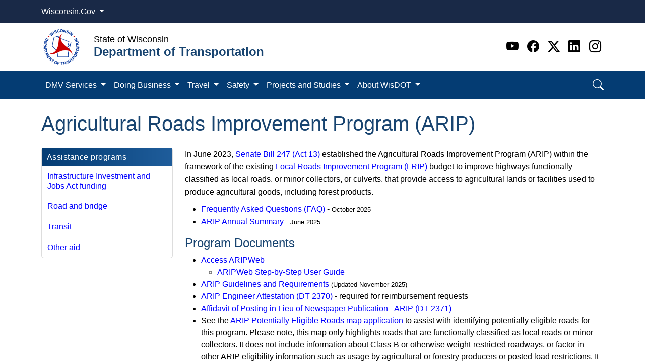

--- FILE ---
content_type: text/html; charset=utf-8
request_url: https://wisconsindot.gov/Pages/doing-bus/local-gov/astnce-pgms/highway/arip.aspx
body_size: 158468
content:

<!DOCTYPE html >
<html dir="ltr" lang="en-US">
    <head><meta http-equiv="X-UA-Compatible" content="IE=edge" /><link rel="apple-touch-icon" sizes="180x180" href="/_catalogs/masterpage/SharePointNext/images/favicon/apple-touch-icon.png" /><link rel="icon" type="image/png" sizes="32x32" href="/_catalogs/masterpage/SharePointNext/images/favicon/favicon-32x32.png" /><link rel="icon" type="image/png" sizes="16x16" href="/_catalogs/masterpage/SharePointNext/images/favicon/favicon-16x16.png" /><link rel="mask-icon" href="/_catalogs/masterpage/SharePointNext/images/favicon/safari-pinned-tab.svg" color="#0a4b73" /><link rel="shortcut icon" href="/_catalogs/masterpage/SharePointNext/images/favicon/favicon.ico" /><meta name="msapplication-TileColor" content="#da532c" /><meta name="msapplication-config" content="/_catalogs/masterpage/SharePointNext/images/favicon/browserconfig.xml" /><meta name="theme-color" content="#ffffff" />
        <!--Google search console verification, do not remove-->
        <meta name="google-site-verification" content="4u5TzX8AL1SPNv6tFG-2cY-4Mi_8fo2OG_-yLQXyHYM" /><meta name="google-site-verification" content="eoxXIGoPyewr2ZpD5JbBj9FGpoaW3nVw8ynDrRrY6rU" /><meta name="GENERATOR" content="Microsoft SharePoint" /><meta http-equiv="Content-type" content="text/html; charset=utf-8" /><meta http-equiv="Expires" content="0" /><title>
	
            Wisconsin Department of Transportation
            
            
            Agricultural Roads Improvement Program (ARIP)
            
        
</title>
        <link id="CssLink-87a7fe01967f4ac08500b4b57c92b207" rel="stylesheet" type="text/css" href="/_layouts/15/1033/styles/Themable/corev15.css?rev=oGEUbFSZs6oEF4FzSDh9Kg%3D%3DTAG0"/>
<style id="SPThemeHideForms" type="text/css">body {opacity:0 !important}</style>
        <script type="text/javascript">// <![CDATA[ 

var g_SPOffSwitches={};
// ]]>
</script>
<script type="text/javascript" src="/_layouts/15/1033/initstrings.js?rev=PwfqGMCAYeGaq4UXoAzNyA%3D%3DTAG0"></script>
<script type="text/javascript" src="/_layouts/15/init.js?rev=SP0i31f3g2pQ6GiGPmnmlw%3D%3DTAG0"></script>
<script type="text/javascript" src="/_layouts/15/theming.js?rev=SuLUbbwTXcxFWOWLFUsOkw%3D%3DTAG0"></script>
<script type="text/javascript" src="/ScriptResource.axd?d=NJmAwtEo3Ipnlaxl6CMhvmUEUY0Rl5Z4L9LxZfIcIz4EQa0aBd-IkMkS6Qfpq1r1ZChP1rgFT0HWqtPSLPbCYa1QrRZsgRNDkRn3XVw_EHwEt5r_2HGHsOghBGW1VrKBj-yCHQqtqsSauEKUU_5NTa1m0dlYilertAW9VM78PMI1&amp;t=5c0e0825"></script>
<script type="text/javascript" src="/_layouts/15/blank.js?rev=OTySzCXXF40I9qBl%2B0zwJw%3D%3DTAG0"></script>
<script type="text/javascript" src="/ScriptResource.axd?d=dwY9oWetJoJoVpgL6Zq8OJq0hslxT33OlBwfWRo1Iji0C4uWFoDnEmunw2fGywtfpTazQ0GLwHAUz0I0kST3jMZ8hAosqCqKi4pffwnNFaR3dPj5L0-1iqJi7AI7Vdj83HpdMhpHvTz7gt3jBh3T4Eb6g2zWbRzYSF3Wnv6mAnQ1&amp;t=5c0e0825"></script>
<script type="text/javascript">RegisterSod("require.js", "\u002f_layouts\u002f15\u002frequire.js?rev=bv3fWJhk0uFGpVwBxnZKNQ\u00253D\u00253DTAG0");</script>
<script type="text/javascript">RegisterSod("strings.js", "\u002f_layouts\u002f15\u002f1033\u002fstrings.js?rev=tob137cgLCsvzDNjZIOCNQ\u00253D\u00253DTAG0");</script>
<script type="text/javascript">RegisterSod("sp.res.resx", "\u002f_layouts\u002f15\u002f1033\u002fsp.res.js?rev=FnWveYddVjlqQYS2ZBOOzA\u00253D\u00253DTAG0");</script>
<script type="text/javascript">RegisterSod("sp.runtime.js", "\u002f_layouts\u002f15\u002fsp.runtime.js?rev=VKd5VYmI6lmDOPGUSZB\u00252Fvg\u00253D\u00253DTAG0");RegisterSodDep("sp.runtime.js", "sp.res.resx");</script>
<script type="text/javascript">RegisterSod("sp.js", "\u002f_layouts\u002f15\u002fsp.js?rev=nLACGCknXASvm8zUcGVE\u00252Bg\u00253D\u00253DTAG0");RegisterSodDep("sp.js", "sp.runtime.js");RegisterSodDep("sp.js", "sp.ui.dialog.js");RegisterSodDep("sp.js", "sp.res.resx");</script>
<script type="text/javascript">RegisterSod("sp.init.js", "\u002f_layouts\u002f15\u002fsp.init.js?rev=yEBek0T5CUL0Jk3a5Dzy3A\u00253D\u00253DTAG0");</script>
<script type="text/javascript">RegisterSod("sp.ui.dialog.js", "\u002f_layouts\u002f15\u002fsp.ui.dialog.js?rev=rWDUcoe9uDkG9E9ePOSe0w\u00253D\u00253DTAG0");RegisterSodDep("sp.ui.dialog.js", "sp.init.js");RegisterSodDep("sp.ui.dialog.js", "sp.res.resx");</script>
<script type="text/javascript">RegisterSod("core.js", "\u002f_layouts\u002f15\u002fcore.js?rev=C5TNwmlTgpc0WndlIKvLAA\u00253D\u00253DTAG0");RegisterSodDep("core.js", "strings.js");</script>
<script type="text/javascript">RegisterSod("menu.js", "\u002f_layouts\u002f15\u002fmenu.js?rev=SYvjqk5nr5sa3dlAt6teIQ\u00253D\u00253DTAG0");</script>
<script type="text/javascript">RegisterSod("mQuery.js", "\u002f_layouts\u002f15\u002fmquery.js?rev=VXcCJMBm\u00252BQNmoRDWgzxQ0w\u00253D\u00253DTAG0");</script>
<script type="text/javascript">RegisterSod("callout.js", "\u002f_layouts\u002f15\u002fcallout.js?rev=SW7\u00252F\u00252B5AEjIwbTZ\u00252FiAaTbsA\u00253D\u00253DTAG0");RegisterSodDep("callout.js", "strings.js");RegisterSodDep("callout.js", "mQuery.js");RegisterSodDep("callout.js", "core.js");</script>
<script type="text/javascript">RegisterSod("sp.core.js", "\u002f_layouts\u002f15\u002fsp.core.js?rev=EGICbgIt\u00252FClhmblNdLEszA\u00253D\u00253DTAG0");RegisterSodDep("sp.core.js", "strings.js");RegisterSodDep("sp.core.js", "sp.init.js");RegisterSodDep("sp.core.js", "core.js");</script>
<script type="text/javascript">RegisterSod("clienttemplates.js", "\u002f_layouts\u002f15\u002fclienttemplates.js?rev=GIzEovEurFKzQbhPwueZCQ\u00253D\u00253DTAG0");</script>
<script type="text/javascript">RegisterSod("sharing.js", "\u002f_layouts\u002f15\u002fsharing.js?rev=d8palkt5cENtWLZRVlUJBA\u00253D\u00253DTAG0");RegisterSodDep("sharing.js", "strings.js");RegisterSodDep("sharing.js", "mQuery.js");RegisterSodDep("sharing.js", "clienttemplates.js");RegisterSodDep("sharing.js", "core.js");</script>
<script type="text/javascript">RegisterSod("suitelinks.js", "\u002f_layouts\u002f15\u002fsuitelinks.js?rev=v60TsW6c8jvrFP24Q0SSaQ\u00253D\u00253DTAG0");RegisterSodDep("suitelinks.js", "strings.js");RegisterSodDep("suitelinks.js", "core.js");</script>
<script type="text/javascript">RegisterSod("userprofile", "\u002f_layouts\u002f15\u002fsp.userprofiles.js?rev=J0M1pzLkfDXcJflabMvTYA\u00253D\u00253DTAG0");RegisterSodDep("userprofile", "sp.runtime.js");</script>
<script type="text/javascript">RegisterSod("followingcommon.js", "\u002f_layouts\u002f15\u002ffollowingcommon.js?rev=1mwCpb3zqFfBmD73tzbkqw\u00253D\u00253DTAG0");RegisterSodDep("followingcommon.js", "strings.js");RegisterSodDep("followingcommon.js", "sp.js");RegisterSodDep("followingcommon.js", "userprofile");RegisterSodDep("followingcommon.js", "core.js");RegisterSodDep("followingcommon.js", "mQuery.js");</script>
<script type="text/javascript">RegisterSod("profilebrowserscriptres.resx", "\u002f_layouts\u002f15\u002f1033\u002fprofilebrowserscriptres.js?rev=qwf69WaVc1mYlJLXqmZmVA\u00253D\u00253DTAG0");</script>
<script type="text/javascript">RegisterSod("sp.ui.mysitecommon.js", "\u002f_layouts\u002f15\u002fsp.ui.mysitecommon.js?rev=gTRjNhr\u00252BuoHhSmyA7DOg9Q\u00253D\u00253DTAG0");RegisterSodDep("sp.ui.mysitecommon.js", "sp.init.js");RegisterSodDep("sp.ui.mysitecommon.js", "sp.runtime.js");RegisterSodDep("sp.ui.mysitecommon.js", "userprofile");RegisterSodDep("sp.ui.mysitecommon.js", "profilebrowserscriptres.resx");</script>
<script type="text/javascript">RegisterSod("browserScript", "\u002f_layouts\u002f15\u002fie55up.js?rev=Rz4WgCsq1fDOBcj\u00252FMIVXpg\u00253D\u00253DTAG0");RegisterSodDep("browserScript", "strings.js");</script>
<script type="text/javascript">RegisterSod("inplview", "\u002f_layouts\u002f15\u002finplview.js?rev=r0PFr9\u00252BImcUfIzKs9mI\u00252B7Q\u00253D\u00253DTAG0");RegisterSodDep("inplview", "strings.js");RegisterSodDep("inplview", "core.js");RegisterSodDep("inplview", "clienttemplates.js");RegisterSodDep("inplview", "sp.js");</script>
<link type="text/xml" rel="alternate" href="/_vti_bin/spsdisco.aspx" />
            
            
            
            
            
            
        
            <link rel="canonical" href="https://wisconsindot.gov:443/Pages/doing-bus/local-gov/astnce-pgms/highway/arip.aspx" />
            
            
        <span id="DeltaSPWebPartManager">
            
        </span><meta name="viewport" content="width=device-width, initial-scale=1.0" /><meta name="description" /><meta name="author" /><meta http-equiv="Content-type" content="text/html; charset=utf-8" /><meta http-equiv="Expires" content="0" />
        <!-- Google Tag Manager - NIC WI -->
        <script>//<![CDATA[
                    (function (w, d, s, l, i) {
                        w[l] = w[l] || []; w[l].push({
                            'gtm.start':
                                new Date().getTime(), event: 'gtm.js'
                        }); var f = d.getElementsByTagName(s)[0],
                            j = d.createElement(s), dl = l != 'dataLayer' ? '&l=' + l : ''; j.async = true; j.src =
                                'https://www.googletagmanager.com/gtm.js?id=' + i + dl; f.parentNode.insertBefore(j, f);
                    })(window, document, 'script', 'dataLayer', 'GTM-WGV232R');
                
                
                
                
                
                
        
        
        
        //]]></script>
        <!-- End Google Tag Manager -->
        <!-- Google Tag Manager -->
        <noscript>
            <iframe src="//www.googletagmanager.com/ns.html?id=GTM-TF7LD6" height="0" width="0" style="display:none;visibility:hidden">
            </iframe>
        </noscript>
        <script type="text/javascript">//<![CDATA[

		(function(w, d, s, l, i) {
		var inDesignMode = document.forms[MSOWebPartPageFormName].MSOLayout_InDesignMode.value;
		if (inDesignMode != 1) {
		w[l] = w[l] || [];
		w[l].push({
		'gtm.start': new Date().getTime(),
		event: 'gtm.js'
		});
		var f = d.getElementsByTagName(s)[0],
		j = d.createElement(s),
		dl = l != 'dataLayer' ? '&l=' + l : '';
		j.async = true;
		j.src =
		'//www.googletagmanager.com/gtm.js?id=' + i + dl;
		f.parentNode.insertBefore(j, f);
		}
		})(window, document, 'script', 'dataLayer', 'GTM-TF7LD6');

		
        //]]></script>
        <!-- End Google Tag Manager -->
        <script src="https://code.jquery.com/jquery-3.6.0.min.js" integrity="sha256-/xUj+3OJU5yExlq6GSYGSHk7tPXikynS7ogEvDej/m4=" crossorigin="anonymous">//<![CDATA[
        //]]></script>
        <script src="https://cdn.datatables.net/2.3.0/js/dataTables.js" crossorigin="anonymous">//<![CDATA[
        //]]></script>
        <script src="https://cdn.datatables.net/2.3.0/js/dataTables.bootstrap5.js" crossorigin="anonymous">//<![CDATA[
        //]]></script>
        <!-- MODAL SCRIPT -->
        <script>//<![CDATA[
		  $(window).load(function()
		{
			$('#myModal').modal('show');
		});
		
		
        
        
        //]]></script>
        <script src="https://cdn.jsdelivr.net/npm/bootstrap@5.3.2/dist/js/bootstrap.bundle.min.js" integrity="sha384-C6RzsynM9kWDrMNeT87bh95OGNyZPhcTNXj1NW7RuBCsyN/o0jlpcV8Qyq46cDfL" crossorigin="anonymous">//<![CDATA[
		
	
        
        
        
        
        
        
        
        
        
        
        
        
        //]]></script>
        <!-- <link href="../../../../../_catalogs/masterpage/SharePointNext/css/bootstrap.css" rel="stylesheet" /><link href="../../../../../_catalogs/masterpage/SharePointNext/css/bootstrap-custom.min.css" rel="stylesheet" /><link href="../../../../../_catalogs/masterpage/SharePointNext/css/font-styles.min.css" rel="stylesheet" /><link href="../../../../../_catalogs/masterpage/SharePointNext/css/sp_fixes.min.css" rel="stylesheet" /><link href="../../../../../_catalogs/masterpage/SharePointNext/css/bootstrapValidator.min.css" rel="stylesheet" /><link href="../../../../../_catalogs/masterpage/SharePointNext/css/styles.css" rel="stylesheet" /><link href="/Style%20Library/agency.css" rel="stylesheet" /> -->
        <link rel="stylesheet" href="/_catalogs/masterpage/SharePointNext/css/bootstrap5.3.2.min.css" /><link rel="stylesheet" href="https://cdn.jsdelivr.net/npm/bootstrap-icons@1.11.2/font/bootstrap-icons.min.css" /><link rel="stylesheet" href="/_catalogs/masterpage/SharePointNext/css/template.css" /><link rel="stylesheet" href="/_catalogs/masterpage/SharePointNext/css/IE-fixes.css" /><link rel="stylesheet" href="/Style%20Library/agency.css" /></head>
    <body onhashchange="if (typeof(_spBodyOnHashChange) != 'undefined') _spBodyOnHashChange();"><form method="post" action="./arip.aspx" onsubmit="javascript:return WebForm_OnSubmit();" id="aspnetForm">
<div class="aspNetHidden">
<input type="hidden" name="_wpcmWpid" id="_wpcmWpid" value="" />
<input type="hidden" name="wpcmVal" id="wpcmVal" value="" />
<input type="hidden" name="MSOWebPartPage_PostbackSource" id="MSOWebPartPage_PostbackSource" value="" />
<input type="hidden" name="MSOTlPn_SelectedWpId" id="MSOTlPn_SelectedWpId" value="" />
<input type="hidden" name="MSOTlPn_View" id="MSOTlPn_View" value="0" />
<input type="hidden" name="MSOTlPn_ShowSettings" id="MSOTlPn_ShowSettings" value="False" />
<input type="hidden" name="MSOGallery_SelectedLibrary" id="MSOGallery_SelectedLibrary" value="" />
<input type="hidden" name="MSOGallery_FilterString" id="MSOGallery_FilterString" value="" />
<input type="hidden" name="MSOTlPn_Button" id="MSOTlPn_Button" value="none" />
<input type="hidden" name="__EVENTTARGET" id="__EVENTTARGET" value="" />
<input type="hidden" name="__EVENTARGUMENT" id="__EVENTARGUMENT" value="" />
<input type="hidden" name="__REQUESTDIGEST" id="__REQUESTDIGEST" value="noDigest" />
<input type="hidden" name="MSOSPWebPartManager_DisplayModeName" id="MSOSPWebPartManager_DisplayModeName" value="Browse" />
<input type="hidden" name="MSOSPWebPartManager_ExitingDesignMode" id="MSOSPWebPartManager_ExitingDesignMode" value="false" />
<input type="hidden" name="MSOWebPartPage_Shared" id="MSOWebPartPage_Shared" value="" />
<input type="hidden" name="MSOLayout_LayoutChanges" id="MSOLayout_LayoutChanges" value="" />
<input type="hidden" name="MSOLayout_InDesignMode" id="MSOLayout_InDesignMode" value="" />
<input type="hidden" name="_wpSelected" id="_wpSelected" value="" />
<input type="hidden" name="_wzSelected" id="_wzSelected" value="" />
<input type="hidden" name="MSOSPWebPartManager_OldDisplayModeName" id="MSOSPWebPartManager_OldDisplayModeName" value="Browse" />
<input type="hidden" name="MSOSPWebPartManager_StartWebPartEditingName" id="MSOSPWebPartManager_StartWebPartEditingName" value="false" />
<input type="hidden" name="MSOSPWebPartManager_EndWebPartEditing" id="MSOSPWebPartManager_EndWebPartEditing" value="false" />
<input type="hidden" name="__VIEWSTATE" id="__VIEWSTATE" value="K0W52OUoGTfu/Vy3gi8pIbJ47usNOUpr+UmnMOCg46yGKs4QWiTCWLoTQd1ZVCt/jiG484Vj9wO9qzHUZG0R63dDHgf4M9noIKE+PZAuVn/N3t39BI6XyyAbpiY1gaLrmhGjWSJhhYF8C84HMugSVfFfRhL7TjoI0c2+50X22f8ahFhB3W0TQZmYRx3MSZuA1Fv7t1EntrHd6i/7Pvwf9YHN8cWU7wUxHJFGOeP4z5HlFPdew8v1LxKmBikQoUAzLg+ckGFV3mc0EyiboHe8eM067bFlCnO2feIRKFnc9XVRn+vhxPzUr9dWOwocLiimz52fzwaDi/3+ddV8y77C9T/37UGONn8UoLzD7l9kgJR3rZPEMNOvrAf6GBmMu51lv/DPZ0e3hrBm4uVojifRTUEmTUmqwYupJsSzv15Uk2Jb3upHGlwBx8TixelBSKlFHVA64j4xj64XwluhIdVsIx/vzniHdRpaESVxGosSnfEh2SY/mq5NqXlrsyvUjDLmqmJKg94I4JyZ8uCDxLWbqhDxbIn6Nct205Q90auYsXkSFSrDIWNpyFW4eKcyb57D/F7tcrfFFGPzJ6kxlDzqppMNMlL/OqcTs52kJElvyXa5NOG7P+iWzKdLO8Xef4r8" />
</div>

<script type="text/javascript">
//<![CDATA[
var theForm = document.forms['aspnetForm'];
if (!theForm) {
    theForm = document.aspnetForm;
}
function __doPostBack(eventTarget, eventArgument) {
    if (!theForm.onsubmit || (theForm.onsubmit() != false)) {
        theForm.__EVENTTARGET.value = eventTarget;
        theForm.__EVENTARGUMENT.value = eventArgument;
        theForm.submit();
    }
}
//]]>
</script>


<script src="/WebResource.axd?d=pynGkmcFUV13He1Qd6_TZAd1F-DDPLnndpvkMnU1v4S01V-9J61-rgXd0LwBNgkcMJtkROeIkhh3M9Bkphin-A2&amp;t=638901356248157332" type="text/javascript"></script>


<script type="text/javascript">
//<![CDATA[
var MSOWebPartPageFormName = 'aspnetForm';
var g_presenceEnabled = true;
var g_wsaEnabled = false;

var g_correlationId = '6f43efa1-fced-0066-9261-39f0054f2518';
var g_wsaQoSEnabled = false;
var g_wsaQoSDataPoints = [];
var g_wsaRUMEnabled = false;
var g_wsaLCID = 1033;
var g_wsaListTemplateId = 850;
var g_wsaSiteTemplateId = 'PRODUCTCATALOG#0';
var _spPageContextInfo={"webServerRelativeUrl":"/","webAbsoluteUrl":"https://wisconsindot.gov","viewId":"","listId":"{d989f135-07a1-4377-8e30-ff30758a64ca}","listPermsMask":{"High":16,"Low":196673},"listUrl":"/Pages","listTitle":"Pages","listBaseTemplate":850,"viewOnlyExperienceEnabled":false,"blockDownloadsExperienceEnabled":false,"idleSessionSignOutEnabled":false,"cdnPrefix":"","siteAbsoluteUrl":"https://wisconsindot.gov","siteId":"{82e94635-6c15-4452-8150-9eaaecbff0bb}","showNGSCDialogForSyncOnTS":false,"supportPoundStorePath":true,"supportPercentStorePath":true,"siteSubscriptionId":null,"CustomMarkupInCalculatedFieldDisabled":true,"AllowCustomMarkupInCalculatedField":false,"isSPO":false,"farmLabel":null,"serverRequestPath":"/Pages/doing-bus/local-gov/astnce-pgms/highway/arip.aspx","layoutsUrl":"_layouts/15","webId":"{a8b72882-1d02-4704-8464-4e9c6e9dc531}","webTitle":"Wisconsin Department of Transportation","webTemplate":"59","webTemplateConfiguration":"PRODUCTCATALOG#0","webDescription":"Official WisDOT site","tenantAppVersion":"0","isAppWeb":false,"webLogoUrl":"_layouts/15/images/siteicon.png","webLanguage":1033,"currentLanguage":1033,"currentUICultureName":"en-US","currentCultureName":"en-US","currentCultureLCID":1033,"spDocIntelligence":{"isEnabled":false,"isDocSummarizeEnabled":false,"isDocTranslateEnabled":false},"env":null,"nid":0,"fid":0,"serverTime":"2026-01-21T19:31:14.8611877Z","siteClientTag":"4423$$16.0.19127.20338","crossDomainPhotosEnabled":false,"openInClient":true,"Has2019Era":true,"webUIVersion":15,"webPermMasks":{"High":16,"Low":196673},"pageListId":"{d989f135-07a1-4377-8e30-ff30758a64ca}","pageItemId":11628,"pagePermsMask":{"High":16,"Low":196673},"pagePersonalizationScope":1,"userEmail":"","userId":0,"userLoginName":null,"userDisplayName":null,"isAnonymousUser":true,"isAnonymousGuestUser":false,"isEmailAuthenticationGuestUser":false,"isExternalGuestUser":false,"sideBysideToken":"","systemUserKey":null,"alertsEnabled":true,"siteServerRelativeUrl":"/","allowSilverlightPrompt":"True","themeCacheToken":"/::5:","themedCssFolderUrl":null,"themedImageFileNames":null,"modernThemingEnabled":true,"isSiteAdmin":false,"ExpFeatures":[480216468,1884350801,1158731092,62197791,538521105,335811073,4194306,34614301,268500996,-1946025984,28445328,-2147475455,134291456,65544,288,950272,1282,808326148,134217873,0,0,-1073217536,545285252,18350656,-467402752,6291457,-2147483644,1074794496,-1728053184,1845537108,622628,4102,0,0,0,0,0,0,0,0,0,0,0,0,0,0,0],"IsHybridEnabled":false,"SPOnPremFlights":[1635110,1608625,1615140,1554278,1536594,1451530,1437361,1293572,1281075,1266854,1262861,1263396,1245315,1242554,1241972,1232868,1227765,1225014,1220075,1218539,1175952,1174945,1165662,1159162,1149960,1149522,1113916,1111397,1101858,1099085,1086764,1080816,1079075,1075954,1073830,1073759,95255,1062921,1055593,1052809,1043614,1041859,1040063,1039112,1036486,1035189,1033993,1030381,1030382,1030364,1030362,1029854,1029586,1029565,1029556,1029555,1028671,1025113,1021288,1021275,1021274,1021272,1020637,1020043,1018275,1018016,1012433,1011886,1010592,1009740,1009585,1008744,1007603,1004459,1003886,1002806,1001164,116041,114176,114166,112973,108499,108186,107054,100994,100425,99885,99722,96075,94920],"InternalValidAuthorities":["apwmad0p7106:26996","wab-auth-prod.wi.gov","wab-auth-prod.wi.gov","artsboard.wisconsin.gov","apwmad0p7106:6354","oci-auth-prod.wi.gov","oci.wi.gov","oci-auth-prod.wi.gov","oci.wi.gov","apwmad0p7106","hnsc-pub-prod.wi.gov","apwmad0p7106:9444","revenue-auth-prod.wi.gov","revenue-auth-prod.wi.gov","www.revenue.wi.gov","www.revenue.wi.gov","dot-auth-prod.wi.gov","apwmad0p7106:37108","dot-auth-prod.wi.gov","wisconsindot.gov","wisconsindot.gov","datcp-auth-prod.wi.gov","apwmad0p7106:48143","datcp-auth-prod.wi.gov","datcp.wi.gov","datcp.wi.gov"],"CorrelationId":"6f43efa1-fced-0066-9261-39f0054f2518","hasManageWebPermissions":false,"isNoScriptEnabled":false,"groupId":null,"groupHasHomepage":true,"groupHasQuickLaunchConversationsLink":false,"departmentId":null,"hubSiteId":null,"hasPendingWebTemplateExtension":false,"isHubSite":false,"isWebWelcomePage":false,"siteClassification":"","hideSyncButtonOnODB":false,"showNGSCDialogForSyncOnODB":false,"sitePagesEnabled":false,"sitePagesFeatureVersion":0,"suiteNavInfo":{"suiteBarBackground":null,"suiteBarText":null,"suiteNavAccentColor":null,"suiteNavAllowCustom":false,"suiteNavAllowOverwrite":false,"suiteNavBrandingLogoNavigationUrl":null,"suiteNavBrandingLogoTitle":null,"suiteNavBrandingLogoUrl":null,"suiteNavBrandingText":null},"DesignPackageId":"00000000-0000-0000-0000-000000000000","groupType":null,"groupColor":"#da3b01","siteColor":"#da3b01","headerEmphasis":0,"navigationInfo":null,"guestsEnabled":false,"MenuData":{"SignInUrl":"/_layouts/15/Authenticate.aspx?Source=%2FPages%2Fdoing%2Dbus%2Flocal%2Dgov%2Fastnce%2Dpgms%2Fhighway%2Farip%2Easpx"},"RecycleBinItemCount":-1,"PublishingFeatureOn":true,"PreviewFeaturesEnabled":false,"disableAppViews":false,"disableFlows":false,"serverRedirectedUrl":null,"formDigestValue":"0xFB62BD0D4C3AA797268F47E5C057FD65AAE562573FC56C01A0B79B88EA35536F548BE486AC967BE0BFFE234BB6226F62D59421B23137383FAC7EDB70F7F74002,21 Jan 2026 19:31:14 -0000","maximumFileSize":15360,"formDigestTimeoutSeconds":1800,"canUserCreateMicrosoftForm":false,"canUserCreateVisioDrawing":true,"readOnlyState":null,"isTenantDevSite":false,"preferUserTimeZone":false,"userTimeZoneData":null,"userTime24":false,"userFirstDayOfWeek":null,"webTimeZoneData":null,"webTime24":false,"webFirstDayOfWeek":null,"isSelfServiceSiteCreationEnabled":null,"alternateWebAppHost":"","aadTenantId":"","aadUserId":"","aadInstanceUrl":"","msGraphEndpointUrl":"https://","allowInfectedDownload":true};_spPageContextInfo.updateFormDigestPageLoaded=new Date();_spPageContextInfo.clientServerTimeDelta=new Date(_spPageContextInfo.serverTime)-new Date();if(typeof(define)=='function'){define('SPPageContextInfo',[],function(){return _spPageContextInfo;});}var L_Menu_BaseUrl="";
var L_Menu_LCID="1033";
var L_Menu_SiteTheme="null";
document.onreadystatechange=fnRemoveAllStatus; function fnRemoveAllStatus(){removeAllStatus(true)};Flighting.ExpFeatures = [480216468,1884350801,1158731092,62197791,538521105,335811073,4194306,34614301,268500996,-1946025984,28445328,-2147475455,134291456,65544,288,950272,1282,808326148,134217873,0,0,-1073217536,545285252,18350656,-467402752,6291457,-2147483644,1074794496,-1728053184,1845537108,622628,4102,0,0,0,0,0,0,0,0,0,0,0,0,0,0,0]; (function()
{
    if(typeof(window.SP) == "undefined") window.SP = {};
    if(typeof(window.SP.YammerSwitch) == "undefined") window.SP.YammerSwitch = {};

    var ysObj = window.SP.YammerSwitch;
    ysObj.IsEnabled = false;
    ysObj.TargetYammerHostName = "www.yammer.com";
} )(); //]]>
</script>

<script src="/_layouts/15/blank.js?rev=OTySzCXXF40I9qBl%2B0zwJw%3D%3DTAG0" type="text/javascript"></script>
<script type="text/javascript">
//<![CDATA[
window.SPThemeUtils && SPThemeUtils.RegisterCssReferences([{"Url":"\u002f_layouts\u002f15\u002f1033\u002fstyles\u002fThemable\u002fcorev15.css?rev=oGEUbFSZs6oEF4FzSDh9Kg\u00253D\u00253DTAG0","OriginalUrl":"\u002f_layouts\u002f15\u002f1033\u002fstyles\u002fThemable\u002fcorev15.css?rev=oGEUbFSZs6oEF4FzSDh9Kg\u00253D\u00253DTAG0","Id":"CssLink-87a7fe01967f4ac08500b4b57c92b207","ConditionalExpression":"","After":"","RevealToNonIE":"false"}]);
(function(){

        if (typeof(_spBodyOnLoadFunctions) === 'undefined' || _spBodyOnLoadFunctions === null) {
            return;
        }
        _spBodyOnLoadFunctions.push(function() {
            SP.SOD.executeFunc('core.js', 'FollowingCallout', function() { FollowingCallout(); });
        });
    })();(function(){

        if (typeof(_spBodyOnLoadFunctions) === 'undefined' || _spBodyOnLoadFunctions === null) {
            return;
        }
        _spBodyOnLoadFunctions.push(function() {
            SP.SOD.executeFunc('core.js', 'FollowingDocument', function() { FollowingDocument(); });
        });
    })();if (typeof(DeferWebFormInitCallback) == 'function') DeferWebFormInitCallback();function WebForm_OnSubmit() {
UpdateFormDigest('\u002f', 1440000);if (typeof(_spFormOnSubmitWrapper) != 'undefined') {return _spFormOnSubmitWrapper();} else {return true;};
return true;
}
//]]>
</script>

<div class="aspNetHidden">

	<input type="hidden" name="__VIEWSTATEGENERATOR" id="__VIEWSTATEGENERATOR" value="2BE88570" />
</div><script type="text/javascript">
//<![CDATA[
Sys.WebForms.PageRequestManager._initialize('ctl00$ScriptManager', 'aspnetForm', [], [], [], 90, 'ctl00');
//]]>
</script>

        <!-- Google Tag Manager (noscript) - NIC WI -->
        <iframe src="https://www.googletagmanager.com/ns.html?id=GTM-WGV232R" height="0" width="0" style="display:none;visibility:hidden">
        </iframe>
        <!-- End Google Tag Manager (noscript) -->
        
        
        
        <div>
	
            <div id="TurnOnAccessibility" style="display:none" class="s4-notdlg noindex">
                <a id="linkTurnOnAcc" href="#" class="ms-accessible ms-acc-button" onclick="SetIsAccessibilityFeatureEnabled(true);UpdateAccessibilityUI();document.getElementById('linkTurnOffAcc').focus();return false;">
                    Turn on more accessible mode
                </a>
            </div>
            <div id="TurnOffAccessibility" style="display:none" class="s4-notdlg noindex">
                <a id="linkTurnOffAcc" href="#" class="ms-accessible ms-acc-button" onclick="SetIsAccessibilityFeatureEnabled(false);UpdateAccessibilityUI();document.getElementById('linkTurnOnAcc').focus();return false;">
                    Turn off more accessible mode
                </a>
            </div>
        
</div>
        <div id="ms-designer-ribbon" style="display:visible; z-index: 100000000000;">
            <div>
	
	<div id="s4-ribbonrow" style="visibility:hidden;display:none"></div>

</div>


            
        </div>
        
        <div id="s4-workspace">
            <div id="s4-bodyContainer">
                <div class="flex-wrapper">
                    <header>
                        <div id="wi-gov">
                            <div class="container">
                                <div class="col dropdown">
                                    <a class="btn text-white dropdown-toggle" href="#" role="button" id="wi-govDropdownLink" data-bs-toggle="dropdown" aria-expanded="false">Wisconsin.Gov
                                    
                                    
                                    
                                    </a>
                                    <ul class="dropdown-menu" aria-labelledby="wi-govLink" style="">
                                        <a class="dropdown-item" href="https://www.wisconsin.gov/Pages/AllAgencies.aspx" target="_blank">Agency Directory
                                        
                                        
                                        
                                        </a>
                                        <a class="dropdown-item" href="https://www.wisconsin.gov/Pages/onlineServices.aspx" target="_blank">Online Services
                                        
                                        
                                        
                                        </a>
                                    </ul>
                                </div>
                            </div>
                        </div>
                        <div class="container">
                            <div class="row d-flex align-items-center py-2">
                                <div class="col-auto">
                                    <a class="navbar-brand" href="/Pages/Home.aspx">
                                        <img src="/_catalogs/masterpage/SharePointNext/images/DOT.png" width="80px" height="80px" alt="Wisconsin - Department of Transportation" />
                                    </a>
                                </div>
                                <div class="col-auto title">
                                    <p class="wi">State of Wisconsin
                                    
                                    
                                    
                                    
                                    
                                    </p>
                                    <span class="agency">Department of Transportation
                                    
                                    
                                    
                                    
                                    
                                    </span>
                                </div>
                                <div class="col-auto ms-auto">
                                    <ul class="social">
                                        <li>
                                            <a class="youtube" target="_blank" href="https://www.youtube.com/user/wisdot" aria-label="Youtube">
                                                <i class="bi bi-youtube">
                                                </i>
                                            </a>
                                        </li>
                                        <li>
                                            <a class="facebook" target="_blank" href="https://www.facebook.com/WisDOT" aria-label="Facebook">
                                                <i class="bi bi-facebook">
                                                </i>
                                            </a>
                                        </li>
                                        <li>
                                            <a class="twitter" target="_blank" href="https://twitter.com/WisconsinDOT" aria-label="Twitter">
                                                <i class="bi bi-twitter-x">
                                                </i>
                                            </a>
                                        </li>
                                        <li>
                                            <a class="linkedin" target="_blank" href="https://www.linkedin.com/company/wisconsin-department-of-transportation/" aria-label="Linkedin">
                                                <i class="bi bi-linkedin">
                                                </i>
                                            </a>
                                        </li>
                                        <li>
                                            <a class="instagram" target="_blank" href="https://www.instagram.com/wisdot/" aria-label="Instagram">
                                                <i class="bi bi-instagram">
                                                </i>
                                            </a>
                                        </li>
                                    </ul>
                                </div>
                            </div>
                        </div>
                        <nav role="navigation" class="navbar navbar-expand-lg navbar-dark" style="background-color:#043C73; color:#fff;">
                            <div id="nav" class="container">
                                <button class="navbar-toggler" type="button" data-bs-toggle="collapse" data-bs-target="#navbarSupportedContent" aria-controls="navbarSupportedContent" aria-expanded="false" aria-label="Toggle navigation" style="border:solid 2px rgba(255,255,255,0.87)">
                                    <span class="navbar-toggler-icon">
                                    </span>
                                </button>
                                <div id="nav-search" class="order-lg-3 order-xl-3 my-2 my-lg-0 dropdown">
                                    <a href="#" class="dropdown-toggle" type="button" id="dropdownSearch" data-bs-toggle="dropdown" aria-haspopup="true" aria-expanded="false" title="Search">
                                        <i class="bi bi-search">
                                        </i>
                                    </a>
                                    <div class="dropdown-menu dropdown-menu-end shadow" aria-labelledby="dropdownSearch">
                                        <div class="input-group">
                                            <input id="searchQuery" class="form-control" type="search" placeholder="Search" aria-label="Search" />
                                            <button id="searchButton" class="btn btn-primary" type="submit">Search 
                                            
                                            
                                            
                                            
                                            </button>
                                        </div>
                                    </div>
                                </div>
                                <div class="collapse navbar-collapse order-lg-2 order-xl-2 " id="navbarSupportedContent">
                                    <ul class="navbar-nav mr-auto">
                                        <li class="nav-item dropdown">
                                            <a class="nav-link dropdown-toggle" href="#" role="button" data-bs-toggle="dropdown" aria-haspopup="true" aria-expanded="false">DMV Services
                                            
                                            </a>
                                            <ul class="dropdown-menu" aria-labelledby="navbarDropdown">
                                                <li>
                                                    <a class="dropdown-item" href="/Pages/online-srvcs/external/dmv.aspx">DMV Homepage
                                                    
                                                    </a>
                                                </li>
                                                <li>
                                                    <a class="dropdown-item" href="/Pages/online-srvcs/online.aspx">Online Services
                                                    
                                                    </a>
                                                </li>
                                            </ul>
                                        </li>
                                        <li class="nav-item dropdown d-none">
                                            <a class="nav-link dropdown-toggle" href="#" role="button" data-bs-toggle="dropdown" aria-haspopup="true" aria-expanded="false">DSP
                                            
                                            </a>
                                            <ul class="dropdown-menu" aria-labelledby="navbarDropdown">
                                                <li>
                                                    <a class="dropdown-item" href="">TBD
                                                    
                                                    </a>
                                                </li>
                                            </ul>
                                            <!--  <li>
                                                    <a class="dropdown-item" href="/Pages/online-srvcs/external/bvs-landing.aspx">Vehicles
                                                    </a>
                                                </li>
                                                <li class="dropdown-submenu dropdown">
                                                    <a class="dropdown-item dropdown-toggle" href="#">Commercial license
                                                    </a>
                                                    <ul class="dropdown-menu">
                                                        <li>
                                                            <a class="dropdown-item" href="/Pages/dmv/com-drv-vehs/rqts-for-cdl/cdl-requirements.aspx">CDL information
                                                            </a>
                                                        </li>
                                                        <li>
                                                            <a class="dropdown-item" href="/Pages/dmv/com-drv-vehs/cdl-how-aply/cdlapply.aspx">How to apply
                                                            </a>
                                                        </li>
                                                        <li>
                                                            <a class="dropdown-item" href="/Pages/dmv/com-drv-vehs/rqts-for-cdl/schoolbusinfo.aspx">School bus information
                                                            </a>
                                                        </li>
                                                        <li>
                                                            <a class="dropdown-item" href="/Pages/dmv/com-drv-vehs/cdl-med-rqts/cdl-medical.aspx">Medical requirements
                                                            </a>
                                                        </li>
                                                    </ul>
                                                </li>
                                                <li>
                                                    <a class="dropdown-item" href="/Pages/dmv/com-drv-vehs/mtr-car-trkr/default.aspx">Motor carrier
                                                    </a>
                                                </li>
                                                <li class="dropdown-submenu dropdown">
                                                    <a class="dropdown-item dropdown-toggle" href="#">Dealer/lender/agent
                                                    </a>
                                                    <ul class="dropdown-menu">
                                                        <li>
                                                            <a class="dropdown-item" href="/Pages/dmv/dlr-agents/busns-lcnse/default.aspx">Business license
                                                            </a>
                                                        </li>
                                                        <li>
                                                            <a class="dropdown-item" href="/Pages/dmv/dlr-agents/dlr-ttl-reg/default.aspx">Title processing
                                                            </a>
                                                        </li>
                                                        <li>
                                                            <a class="dropdown-item" href="/Pages/dmv/dlr-agents/dlr-frms-pbs/dealer-forms.aspx">Forms and publications
                                                            </a>
                                                        </li>
                                                        <li>
                                                            <a class="dropdown-item" href="/Pages/dmv/dlr-agents/tips-tls-dlr/tips.aspx">Tips and tools
                                                            </a>
                                                        </li>
                                                        <li>
                                                            <a class="dropdown-item" href="/Pages/dmv/dlr-agents/dlr-inds-plt/dlrspecialplate.aspx">Dealer/industry plates
                                                            </a>
                                                        </li>
                                                        <li>
                                                            <a class="dropdown-item" href="/Pages/dmv/dlr-agents/dlr-training/default.aspx">Agent training videos
                                                            </a>
                                                        </li>
                                                        <li>
                                                            <a class="dropdown-item" href="/Pages/dmv/dlr-agents/dlr-training/dealer.aspx">Dealer training videos
                                                            </a>
                                                        </li>
                                                    </ul>
                                                </li>
                                                <li class="dropdown-submenu dropdown">
                                                    <a class="dropdown-item dropdown-toggle" href="#">Consumer protection
                                                    </a>
                                                    <ul class="dropdown-menu">
                                                        <li>
                                                            <a class="dropdown-item" href="/Pages/dmv/cons-protect/buy-sell-veh/buyorsellavehicle.aspx">Buy or sell a vehicle
                                                            </a>
                                                        </li>
                                                        <li>
                                                            <a class="dropdown-item" href="/Pages/dmv/cons-protect/know-rghts/knowyourrights.aspx">Know your rights
                                                            </a>
                                                        </li>
                                                        <li>
                                                            <a class="dropdown-item" href="/Pages/dmv/cons-protect/file-cmplnt/filedealercomplaint.aspx">File a dealer complaint
                                                            </a>
                                                        </li>
                                                        <li>
                                                            <a class="dropdown-item" href="/Pages/dmv/cons-protect/lemon-law/lemonlaw.aspx">Lemon Law
                                                            </a>
                                                        </li>
                                                    </ul>
                                                </li>
                                                <li class="dropdown-submenu dropdown">
                                                    <a class="dropdown-item dropdown-toggle" href="#">Agricultural vehicles
                                                    </a>
                                                    <ul class="dropdown-menu">
                                                        <li>
                                                            <a class="dropdown-item" href="/Pages/dmv/agri-eq-veh/default.aspx">Ag vehicles overview
                                                            </a>
                                                        </li>
                                                        <li>
                                                            <a class="dropdown-item" href="/Pages/dmv/agri-eq-veh/axle-weights.aspx">Axle weights
                                                            </a>
                                                        </li>
                                                        <li>
                                                            <a class="dropdown-item" href="/Pages/dmv/agri-eq-veh/ioh.aspx">IoH
                                                            </a>
                                                        </li>
                                                        <li>
                                                            <a class="dropdown-item" href="/Pages/dmv/agri-eq-veh/ag-cmv.aspx">Ag CMVs
                                                            </a>
                                                        </li>
                                                        <li>
                                                            <a class="dropdown-item" href="/Pages/dmv/agri-eq-veh/local-govt-info.aspx">Local government information
                                                            </a>
                                                        </li>
                                                        <li>
                                                            <a class="dropdown-item" href="/Pages/dmv/agri-eq-veh/ag-prmts.aspx">No fee Ag permits
                                                            </a>
                                                        </li>
                                                        <li>
                                                            <a class="dropdown-item" href="/Pages/dmv/agri-eq-veh/ag-veh-safety.aspx">Ag vehicle safety
                                                            </a>
                                                        </li>
                                                        <li>
                                                            <a class="dropdown-item" href="/Pages/dmv/agri-eq-veh/faqs.aspx">FAQs
                                                            </a>
                                                        </li>
                                                    </ul>
                                                </li>
                                            </ul> -->
                                        </li>
                                        <li class="nav-item dropdown">
                                            <a class="nav-link dropdown-toggle" href="#" role="button" data-bs-toggle="dropdown" aria-haspopup="true" aria-expanded="false">Doing Business
                                            
                                            </a>
                                            <!-- TO BE CONTINUED: DELETE THIS NOTE BEFORE START UPDATING DOT NAV -->
                                            <ul class="dropdown-menu" aria-labelledby="navbarDropdown">
                                                <li>
                                                    <a class="dropdown-item" href="/Pages/doing-bus/fedfunding.aspx">Federal Funding
                                                    
                                                    
                                                    </a>
                                                </li>
                                                <li class="dropdown-submenu dropdown">
                                                    <a class="dropdown-item dropdown-toggle" href="#">Engineers and consultants
                                                    
                                                    </a>
                                                    <ul class="dropdown-menu">
                                                        <li>
                                                            <a class="dropdown-item" href="/Pages/doing-bus/eng-consultants/notices/default.aspx">Notices
                                                            
                                                            </a>
                                                        </li>
                                                        <li>
                                                            <a class="dropdown-item" href="/Pages/doing-bus/eng-consultants/solicitations/default.aspx">Solicitations
                                                            
                                                            </a>
                                                        </li>
                                                        <li>
                                                            <a class="dropdown-item" href="/Pages/doing-bus/eng-consultants/selections/default.aspx">Selections
                                                            
                                                            </a>
                                                        </li>
                                                        <li>
                                                            <a class="dropdown-item" href="/Pages/doing-bus/eng-consultants/cnslt-rgistr/default.aspx">Consultant Registration
                                                            
                                                            </a>
                                                        </li>
                                                        <li>
                                                            <a class="dropdown-item" href="/Pages/doing-bus/eng-consultants/cnslt-rsrces/default.aspx">Structure and road resources
                                                            
                                                            </a>
                                                        </li>
                                                        <li>
                                                            <a class="dropdown-item" href="/Pages/doing-bus/eng-consultants/partner/default.aspx">Partnering
                                                            
                                                            </a>
                                                        </li>
                                                        <li>
                                                            <a class="dropdown-item" href="/Pages/doing-bus/eng-consultants/cnslt-cntct/default.aspx">Contact us
                                                            
                                                            </a>
                                                        </li>
                                                    </ul>
                                                </li>
                                                <li class="dropdown-submenu dropdown">
                                                    <a class="dropdown-item dropdown-toggle" href="#">Contractors
                                                    
                                                    </a>
                                                    <ul class="dropdown-menu">
                                                        <li>
                                                            <a class="dropdown-item" href="/Pages/doing-bus/contractors/hcci/default.aspx">HCCI
                                                            
                                                            </a>
                                                        </li>
                                                        <li>
                                                            <a class="dropdown-item" href="/Pages/doing-bus/contractors/cntrctr-trng/default.aspx">Training (Contractor)
                                                            
                                                            </a>
                                                        </li>
                                                        <li>
                                                            <a class="dropdown-item" href="/Pages/doing-bus/contractors/cntrct-pymts/default.aspx">Contract payments (HCCI)
                                                            
                                                            </a>
                                                        </li>
                                                        <li>
                                                            <a class="dropdown-item" href="/Pages/doing-bus/contractors/cntrct-logs/default.aspx">Contract Logs
                                                            
                                                            </a>
                                                        </li>
                                                        <li>
                                                            <a class="dropdown-item" href="/Pages/doing-bus/contractors/tech-teams/default.aspx">Technical Committees
                                                            
                                                            </a>
                                                        </li>
                                                    </ul>
                                                </li>
                                                <li>
                                                    <a class="dropdown-item" href="/Pages/doing-bus/designbuild/default.aspx">Design Build
                                                    
                                                    </a>
                                                </li>
                                                <li>
                                                    <a class="dropdown-item" href="/Pages/doing-bus/civil-rights/default.aspx">Civil rights and compliance
                                                    
                                                    </a>
                                                </li>
                                                <li>
                                                    <a class="dropdown-item" href="/Pages/doing-bus/civil-rights/dbe/default.aspx">DBE Program
                                                    
                                                    </a>
                                                </li>
                                                <li class="dropdown-submenu dropdown">
                                                    <a class="dropdown-item dropdown-toggle" href="#">Purchasing
                                                    
                                                    </a>
                                                    <ul class="dropdown-menu">
                                                        <li>
                                                            <a class="dropdown-item" href="/Pages/doing-bus/purchasing/prchsg-ovrvw/default.aspx">Purchasing overview
                                                            
                                                            </a>
                                                        </li>
                                                        <li>
                                                            <a class="dropdown-item" href="/Pages/doing-bus/purchasing/vendornet/default.aspx">VendorNet-vendor registration
                                                            
                                                            </a>
                                                        </li>
                                                        <li>
                                                            <a class="dropdown-item" href="/Pages/doing-bus/purchasing/who-buy-what/default.aspx">Who buys what
                                                            
                                                            </a>
                                                        </li>
                                                        <li>
                                                            <a class="dropdown-item" href="/Pages/doing-bus/purchasing/suply-dvrsty/default.aspx">Supply diversity
                                                            
                                                            </a>
                                                        </li>
                                                        <li>
                                                            <a class="dropdown-item" href="/Pages/doing-bus/purchasing/invoice-nqry/default.aspx">Invoice inquiry
                                                            
                                                            </a>
                                                        </li>
                                                    </ul>
                                                </li>
                                                <li class="dropdown-submenu dropdown">
                                                    <a class="dropdown-item dropdown-toggle" href="#">Local government
                                                    
                                                    </a>
                                                    <ul class="dropdown-menu">
                                                        <li>
                                                            <a class="dropdown-item" href="/Pages/doing-bus/local-gov/astnce-pgms/default.aspx">Assistance programs
                                                            
                                                            </a>
                                                        </li>
                                                        <li>
                                                            <a class="dropdown-item" href="/Pages/doing-bus/local-gov/lpm/default.aspx">Federal aid project delivery
                                                            
                                                            </a>
                                                        </li>
                                                        <li>
                                                            <a class="dropdown-item" href="/Pages/doing-bus/local-gov/hwy-mnt/default.aspx">Highway maintenance
                                                            
                                                            </a>
                                                        </li>
                                                        <li>
                                                            <a class="dropdown-item" href="/Pages/doing-bus/local-gov/plning-orgs/default.aspx">Planning organizations
                                                            
                                                            </a>
                                                        </li>
                                                        <li>
                                                            <a class="dropdown-item" href="/Pages/doing-bus/local-gov/project-invoices.aspx">Project invoices
                                                            
                                                            </a>
                                                        </li>
                                                        <li>
                                                            <a class="dropdown-item" href="/Pages/doing-bus/local-gov/astnce-pgms/highway/TAS.aspx">TAS
                                                            
                                                            </a>
                                                        </li>
                                                        <li>
                                                            <a class="dropdown-item" href="/Pages/doing-bus/local-gov/traffic-ops/default.aspx">Traffic operations
                                                            
                                                            </a>
                                                        </li>
                                                        <li>
                                                            <a class="dropdown-item" href="/Pages/dmv/vehicles/prkg-tckt/unpaid-tickets.aspx">TVRP
                                                            
                                                            </a>
                                                        </li>
                                                        <li>
                                                            <a class="dropdown-item" href="/Pages/doing-bus/local-gov/wislr/default.aspx">WISLR
                                                            
                                                            </a>
                                                        </li>
                                                    </ul>
                                                </li>
                                                <li class="dropdown-submenu dropdown">
                                                    <a class="dropdown-item dropdown-toggle" href="#">Aeronautics
                                                    
                                                    </a>
                                                    <ul class="dropdown-menu">
                                                        <li>
                                                            <a class="dropdown-item" href="/Pages/doing-bus/aeronautics/default.aspx">Aeronautics overview
                                                            
                                                            </a>
                                                        </li>
                                                        <li>
                                                            <a class="dropdown-item" href="/Pages/doing-bus/aeronautics/airports/default.aspx">Construction and engineering
                                                            
                                                            </a>
                                                        </li>
                                                        <li>
                                                            <a class="dropdown-item" href="/Pages/doing-bus/aeronautics/ac-rgstrtn/default.aspx">Aircraft registration
                                                            
                                                            </a>
                                                        </li>
                                                        <li>
                                                            <a class="dropdown-item" href="/Pages/doing-bus/aeronautics/resources/default.aspx">Airport resources
                                                            
                                                            </a>
                                                        </li>
                                                        <li>
                                                            <a class="dropdown-item" href="/Pages/doing-bus/aeronautics/education/default.aspx">Aviation education
                                                            
                                                            </a>
                                                        </li>
                                                        <li>
                                                            <a class="dropdown-item" href="/Pages/doing-bus/aeronautics/trng-evnts/default.aspx">Aviation training and events
                                                            
                                                            </a>
                                                        </li>
                                                    </ul>
                                                </li>
                                                <li class="dropdown-submenu dropdown">
                                                    <a class="dropdown-item dropdown-toggle" href="#">Real Estate / Right of way use
                                                    
                                                    </a>
                                                    <ul class="dropdown-menu">
                                                        <li>
                                                            <a class="dropdown-item" href="/Pages/doing-bus/real-estate/hghwys-yourland/default.aspx">Hwy projects and your property
                                                            
                                                            </a>
                                                        </li>
                                                        <li>
                                                            <a class="dropdown-item" href="/Pages/doing-bus/real-estate/landsales/default.aspx">Land and property for sale
                                                            
                                                            </a>
                                                        </li>
                                                        <li>
                                                            <a class="dropdown-item" href="/Pages/doing-bus/real-estate/permits/default.aspx">Permits
                                                            
                                                            </a>
                                                        </li>
                                                        <li>
                                                            <a class="dropdown-item" href="/Pages/doing-bus/real-estate/access-mgmt/default.aspx">Access Management
                                                            
                                                            </a>
                                                        </li>
                                                        <li>
                                                            <a class="dropdown-item" href="/Pages/doing-bus/real-estate/roadsides/default.aspx">Roadsides
                                                            
                                                            </a>
                                                        </li>
                                                        <li>
                                                            <a class="dropdown-item" href="/Pages/doing-bus/real-estate/outdoor-adv/default.aspx">Outdoor Advertising
                                                            
                                                            </a>
                                                        </li>
                                                    </ul>
                                                </li>
                                                <li class="dropdown-submenu dropdown">
                                                    <a class="dropdown-item dropdown-toggle" href="#">Freight / Economic Dev
                                                    
                                                    </a>
                                                    <ul class="dropdown-menu">
                                                        <li>
                                                            <a class="dropdown-item" href="/Pages/doing-bus/freight/summit.aspx">Freight summit
                                                            
                                                            </a>
                                                        </li>
                                                        <li>
                                                            <a class="dropdown-item" href="/Pages/doing-bus/freight/rail.aspx">Freight railroads
                                                            
                                                            </a>
                                                        </li>
                                                        <li>
                                                            <a class="dropdown-item" href="/Pages/doing-bus/freight/fac.aspx">Freight Advisory Committee
                                                            
                                                            </a>
                                                        </li>
                                                        <li>
                                                            <a class="dropdown-item" href="/Pages/doing-bus/freight/econ-dev.aspx">Economic development
                                                            
                                                            </a>
                                                        </li>
                                                        <li>
                                                            <a class="dropdown-item" href="/Pages/doing-bus/freight/resources.aspx">Resources
                                                            
                                                            </a>
                                                        </li>
                                                        <li>
                                                            <a class="dropdown-item" href="/Pages/doing-bus/freight/contacts.aspx">Contacts
                                                            
                                                            </a>
                                                        </li>
                                                    </ul>
                                                </li>
                                                <li>
                                                    <a class="dropdown-item" href="/Pages/projects/in-together/default.aspx">In This Together
                                                    
                                                    
                                                    </a>
                                                </li>
                                                <li>
                                                    <a class="dropdown-item" href="/Pages/doing-bus/MapsGIS.aspx">Maps and GIS
                                                    
                                                    
                                                    </a>
                                                </li>
                                            </ul>
                                        </li>
                                        <li class="nav-item dropdown">
                                            <a class="nav-link dropdown-toggle" href="#" role="button" data-bs-toggle="dropdown" aria-haspopup="true" aria-expanded="false">Travel
                                           	
                                            
                                            
                                            </a>
                                            <ul class="dropdown-menu" aria-labelledby="navbarDropdown">
                                                <li>
                                                    <a class="dropdown-item" href="/Pages/travel/511/511.aspx">511 - Travel Information
                                                    
                                                    </a>
                                                </li>
                                                <li class="dropdown-submenu dropdown">
                                                    <a class="dropdown-item dropdown-toggle" href="#">Travel by road
                                                    
                                                    </a>
                                                    <ul class="dropdown-menu">
                                                        <li>
                                                            <a class="dropdown-item" href="/Pages/travel/road/comm-hwys/default.aspx">Commemorative hwys and bridges
                                                            
                                                            </a>
                                                        </li>
                                                        <li>
                                                            <a class="dropdown-item" href="/Pages/travel/road/hwy-maps/default.aspx">Highway maps
                                                            
                                                            </a>
                                                        </li>
                                                        <li>
                                                            <a class="dropdown-item" href="/Pages/travel/road/out-of-state/default.aspx">Out-of-state travel
                                                            
                                                            </a>
                                                        </li>
                                                        <li>
                                                            <a class="dropdown-item" href="/Pages/travel/road/flexlane/default.aspx">Flex Lane
                                                            
                                                            </a>
                                                        </li>
                                                        <li>
                                                            <a class="dropdown-item" href="/Pages/travel/road/parknride/default.aspx">Park and rides
                                                            
                                                            </a>
                                                        </li>
                                                        <li>
                                                            <a class="dropdown-item" href="/Pages/travel/road/rest-areas/default.aspx">Rest areas
                                                            
                                                            </a>
                                                        </li>
                                                        <li>
                                                            <a class="dropdown-item" href="/Pages/travel/road/rideshare/default.aspx">RIDESHARE
                                                            
                                                            </a>
                                                        </li>
                                                        <li>
                                                            <a class="dropdown-item" href="/Pages/travel/road/rustic-roads/default.aspx">Rustic Roads
                                                            
                                                            </a>
                                                        </li>
                                                        <li>
                                                            <a class="dropdown-item" href="/Pages/travel/road/scenic-ways/default.aspx">Scenic Byways
                                                            
                                                            </a>
                                                        </li>
                                                    </ul>
                                                </li>
                                                <li class="dropdown-submenu dropdown">
                                                    <a class="dropdown-item dropdown-toggle" href="#">Travel by rail
                                                    
                                                    </a>
                                                    <ul class="dropdown-menu">
                                                        <li>
                                                            <a class="dropdown-item" href="/Pages/travel/rail/amtrak.aspx">Amtrak passenger rail service
                                                            
                                                            </a>
                                                        </li>
                                                        <li>
                                                            <a class="dropdown-item" href="/Pages/travel/rail/mis.aspx">Milwaukee Intermodal Station
                                                            
                                                            </a>
                                                        </li>
                                                        <li>
                                                            <a class="dropdown-item" href="/Pages/travel/rail/mars.aspx">Milwaukee Airport Rail Station
                                                            
                                                            </a>
                                                        </li>
                                                        <li>
                                                            <a class="dropdown-item" href="/Pages/travel/rail/default.aspx">More
                                                            
                                                            </a>
                                                        </li>
                                                    </ul>
                                                </li>
                                                <li>
                                                    <a class="dropdown-item" href="/Pages/travel/bike/default.aspx">Travel by bicycle
                                                    
                                                    </a>
                                                </li>
                                                <li>
                                                    <a class="dropdown-item" href="/Pages/travel/ped/default.aspx">Travel as a pedestrian
                                                    
                                                    </a>
                                                </li>
                                                <li class="dropdown-submenu dropdown">
                                                    <a class="dropdown-item dropdown-toggle" href="#">Travel by water
                                                    
                                                    </a>
                                                    <ul class="dropdown-menu">
                                                        <li>
                                                            <a class="dropdown-item" href="/Pages/travel/water/ferries.aspx">Ferries operating in Wisconsin
                                                            
                                                            </a>
                                                        </li>
                                                        <li>
                                                            <a class="dropdown-item" href="/Pages/travel/water/cruise.aspx">Cruise operators in Wisconsin
                                                            
                                                            </a>
                                                        </li>
                                                    </ul>
                                                </li>
                                                <li class="dropdown-submenu dropdown">
                                                    <a class="dropdown-item dropdown-toggle" href="#">Travel by air
                                                    
                                                    </a>
                                                    <ul class="dropdown-menu">
                                                        <li>
                                                            <a class="dropdown-item" href="/Pages/travel/air/pilot-info/default.aspx">Pilot information
                                                            
                                                            </a>
                                                        </li>
                                                        <li>
                                                            <a class="dropdown-item" href="/Pages/travel/air/airport-info/default.aspx">Airport information
                                                            
                                                            </a>
                                                        </li>
                                                    </ul>
                                                </li>
                                                <li>
                                                    <a class="dropdown-item" href="/Pages/travel/pub-transit/default.aspx">Travel by public transit
                                                    
                                                    </a>
                                                </li>
                                            </ul>
                                        </li>
                                        <li class="nav-item dropdown">
                                            <a class="nav-link dropdown-toggle" href="#" role="button" data-bs-toggle="dropdown" aria-haspopup="true" aria-expanded="false">Safety
                                            
                                            
                                            
                                            </a>
                                            <ul class="dropdown-menu" aria-labelledby="navbarDropdown">
                                                <li>
                                                    <a class="dropdown-item" href="/Pages/safety/safety-eng/default.aspx">Safety Engineering
                                                    
                                                    </a>
                                                </li>
                                                <li>
                                                    <a class="dropdown-item" href="/Pages/safety/default.aspx">Safety first
                                                    
                                                    </a>
                                                </li>
                                                <li class="dropdown-submenu dropdown">
                                                    <a class="dropdown-item dropdown-toggle" href="#">Crash reporting
                                                    
                                                    </a>
                                                    <ul class="dropdown-menu">
                                                        <li>
                                                            <a class="dropdown-item" href="/Pages/safety/crsh-rpt/default.aspx">Crash reporting
                                                            
                                                            </a>
                                                        </li>
                                                        <li>
                                                            <a class="dropdown-item" href="/Pages/safety/crsh-rpt/iroc.aspx">Insurance reporting
                                                            
                                                            </a>
                                                        </li>
                                                    </ul>
                                                </li>
                                                <li class="dropdown-submenu dropdown">
                                                    <a class="dropdown-item dropdown-toggle" href="#">Enforcement
                                                    
                                                    </a>
                                                    <ul class="dropdown-menu">
                                                        <li>
                                                            <a class="dropdown-item" href="/Pages/safety/enforcement/agencies/default.aspx">Enforcement agencies
                                                            
                                                            </a>
                                                        </li>
                                                        <li>
                                                            <a class="dropdown-item" href="/Pages/dmv/com-drv-vehs/mtr-car-trkr/mc-safety/default.aspx">Motor carrier enforcement
                                                            
                                                            </a>
                                                        </li>
                                                        <li>
                                                            <a class="dropdown-item" href="/Pages/safety/enforcement/citation/default.aspx">Citation deposits and fines
                                                            
                                                            </a>
                                                        </li>
                                                        <li>
                                                            <a class="dropdown-item" href="/Pages/safety/enforcement/faqs/default.aspx">FAQs
                                                            
                                                            </a>
                                                        </li>
                                                    </ul>
                                                </li>
                                                <li>
                                                    <a class="dropdown-item" href="/Pages/safety/education/default.aspx">Education
                                                    
                                                    </a>
                                                </li>
                                                <li class="dropdown-submenu dropdown">
                                                    <a class="dropdown-item dropdown-toggle" href="#">Equipment
                                                    
                                                    </a>
                                                    <ul class="dropdown-menu">
                                                        <li>
                                                            <a class="dropdown-item" href="/Pages/dmv/motorcycles/mc-safety/gear.aspx">Motorcycle and moped
                                                            
                                                            </a>
                                                        </li>
                                                        <li>
                                                            <a class="dropdown-item" href="/Pages/safety/equipment/sch-bus/default.aspx">School bus equipment
                                                            
                                                            </a>
                                                        </li>
                                                    </ul>
                                                </li>
                                                <li>
                                                    <a class="dropdown-item" href="/Pages/safety/humantrfkng.aspx">Human Trafficking
                                                    
                                                    </a>
                                                </li>
                                                <li class="dropdown-submenu dropdown">
                                                    <a class="dropdown-item dropdown-toggle" href="#">Vehicle inspection
                                                    
                                                    </a>
                                                    <ul class="dropdown-menu">
                                                        <li>
                                                            <a class="dropdown-item" href="/Pages/safety/veh-inspect/ambulance/default.aspx">Ambulance
                                                            
                                                            </a>
                                                        </li>
                                                        <li>
                                                            <a class="dropdown-item" href="/Pages/safety/veh-inspect/motor-bus/default.aspx">Motor bus
                                                            
                                                            </a>
                                                        </li>
                                                        <li>
                                                            <a class="dropdown-item" href="/Pages/safety/veh-inspect/sch-bus/default.aspx">School bus inspection
                                                            
                                                            </a>
                                                        </li>
                                                        <li>
                                                            <a class="dropdown-item" href="/Pages/safety/veh-inspect/human-srvc/default.aspx">Human service vehicle
                                                            
                                                            </a>
                                                        </li>
                                                        <li>
                                                            <a class="dropdown-item" href="/Pages/safety/veh-inspect/reconst-veh/default.aspx">Reconstructed vehicle
                                                            
                                                            </a>
                                                        </li>
                                                        <li>
                                                            <a class="dropdown-item" href="/Pages/safety/veh-inspect/farm-veh/default.aspx">Farm vehicle
                                                            
                                                            </a>
                                                        </li>
                                                        <li>
                                                            <a class="dropdown-item" href="/Pages/safety/veh-inspect/salvage-veh/default.aspx">Salvage title
                                                            
                                                            </a>
                                                        </li>
                                                        <li>
                                                            <a class="dropdown-item" href="/Pages/safety/veh-inspect/faqs.aspx">FAQs
                                                            
                                                            </a>
                                                        </li>
                                                    </ul>
                                                </li>
                                                <li>
                                                    <a class="dropdown-item" href="/Pages/safety/damage-claim/default.aspx">Damage claim
                                                    
                                                    </a>
                                                </li>
                                                <li>
                                                    <a class="dropdown-item" href="/Pages/doing-bus/local-gov/astnce-pgms/highway/hsip.aspx">Highway safety improvement program
                                                    
                                                    </a>
                                                </li>
                                                <li>
                                                    <a class="dropdown-item" href="/Pages/safety/enforcement/agencies/grants.aspx">Traffic safety grants
                                                    
                                                    </a>
                                                </li>
                                            </ul>
                                        </li>
                                        <li class="nav-item dropdown">
                                            <a class="nav-link dropdown-toggle" href="#" role="button" data-bs-toggle="dropdown" aria-haspopup="true" aria-expanded="false">Projects and Studies
                                            
                                            
                                            
                                            </a>
                                            <ul class="dropdown-menu" aria-labelledby="navbarDropdown">
                                                <li>
                                                    <a class="dropdown-item" href="/Pages/projects/by-region/default.aspx">Highway projects and studies
                                                    
                                                    </a>
                                                </li>
                                                <li class="dropdown-submenu dropdown">
                                                    <a class="dropdown-item dropdown-toggle" href="#">Projects and studies by mode
                                                    
                                                    </a>
                                                    <ul class="dropdown-menu">
                                                        <li>
                                                            <a class="dropdown-item" href="/Pages/projects/multimodal/air.aspx">Air
                                                            
                                                            </a>
                                                        </li>
                                                        <li>
                                                            <a class="dropdown-item" href="/Pages/projects/multimodal/bike.aspx">Bicycle
                                                            
                                                            </a>
                                                        </li>
                                                        <li>
                                                            <a class="dropdown-item" href="/Pages/projects/multimodal/cav.aspx">Connected and Automated Vehicles
                                                            
                                                            </a>
                                                        </li>
                                                        <li>
                                                            <a class="dropdown-item" href="/Pages/projects/multimodal/ped.aspx">Pedestrian
                                                            
                                                            </a>
                                                        </li>
                                                        <li>
                                                            <a class="dropdown-item" href="/Pages/projects/multimodal/rail.aspx">Railroad
                                                            
                                                            </a>
                                                        </li>
                                                        <li>
                                                            <a class="dropdown-item" href="/Pages/projects/multimodal/transit.aspx">Transit
                                                            
                                                            </a>
                                                        </li>
                                                        <li>
                                                            <a class="dropdown-item" href="/Pages/projects/multimodal/water.aspx">Water
                                                            
                                                            </a>
                                                        </li>
                                                    </ul>
                                                </li>
                                                <li class="dropdown-submenu dropdown">
                                                    <a class="dropdown-item dropdown-toggle" href="#">Data and planning resources
                                                    
                                                    </a>
                                                    <ul class="dropdown-menu">
                                                        <li>
                                                            <a class="dropdown-item" href="/Pages/projects/data-plan/plan-res/default.aspx">Planning resources
                                                            
                                                            </a>
                                                        </li>
                                                        <li>
                                                            <a class="dropdown-item" href="/Pages/doing-bus/local-gov/astnce-pgms/highway/stip.aspx">STIP
                                                            
                                                            </a>
                                                        </li>
                                                        <li>
                                                            <a class="dropdown-item" href="/Pages/projects/data-plan/traf-counts/default.aspx">Traffic counts
                                                            
                                                            </a>
                                                        </li>
                                                        <li>
                                                            <a class="dropdown-item" href="/Pages/projects/data-plan/traf-fore/default.aspx">Traffic forecasting
                                                            
                                                            </a>
                                                        </li>
                                                        <li>
                                                            <a class="dropdown-item" href="/Pages/projects/data-plan/veh-miles/default.aspx">Vehicle miles of travel
                                                            
                                                            </a>
                                                        </li>
                                                        <li>
                                                            <a class="dropdown-item" href="/Pages/safety/education/crash-data/crashfacts.aspx">Safety and crash data
                                                            
                                                            </a>
                                                        </li>
                                                        <li>
                                                            <a class="dropdown-item" href="/Pages/projects/data-plan/aerial-image/aerial.aspx">Aerial imagery
                                                            
                                                            </a>
                                                        </li>
                                                    </ul>
                                                </li>
                                                <li>
                                                    <a class="dropdown-item" href="/Pages/doing-bus/eng-consultants/cnslt-rsrces/environment/default.aspx">Environmental information
                                                    
                                                    </a>
                                                </li>
                                                <li>
                                                    <a class="dropdown-item" href="/Pages/projects/lif-hwy-proj/default.aspx">Life of a highway project
                                                    
                                                    </a>
                                                </li>
                                                <li class="dropdown-submenu dropdown">
                                                    <a class="dropdown-item dropdown-toggle" href="#">Six Year Highway Program
                                                    
                                                    </a>
                                                    <ul class="dropdown-menu">
                                                        <li>
                                                            <a class="dropdown-item" href="/Pages/projects/6yr-hwy-impr/overview/default.aspx">Overview
                                                            
                                                            </a>
                                                        </li>
                                                        <li>
                                                            <a class="dropdown-item" href="/Pages/projects/6yr-hwy-impr/maj-hwy/default.aspx">Major Highway Subprogram
                                                            
                                                            </a>
                                                        </li>
                                                        <li>
                                                            <a class="dropdown-item" href="/Pages/projects/6yr-hwy-impr/state-hwy/default.aspx">Highway Rehab Subprogram
                                                            
                                                            </a>
                                                        </li>
                                                        <li>
                                                            <a class="dropdown-item" href="/Pages/projects/6yr-hwy-impr/proj-info/default.aspx">Project information
                                                            
                                                            </a>
                                                        </li>
                                                        <li>
                                                            <a class="dropdown-item" href="/Pages/projects/6yr-hwy-impr/proj-info/default.aspx">Contact
                                                            
                                                            </a>
                                                        </li>
                                                    </ul>
                                                </li>
                                                <li class="dropdown-submenu dropdown">
                                                    <a class="dropdown-item dropdown-toggle" href="#">Statewide Plans
                                                    
                                                    </a>
                                                    <ul class="dropdown-menu">
                                                        <li>
                                                            <a class="dropdown-item" href="https://www.wisdotplans.gov/" target="_blank">WisDOT Plans
                                                            
                                                            </a>
                                                        </li>
                                                        <li>
                                                            <a class="dropdown-item" href="/Pages/projects/multimodal/sasp/default.aspx">Airport
                                                            
                                                            </a>
                                                        </li>
                                                        <li>
                                                            <a class="dropdown-item" href="/Pages/projects/multimodal/bikeplan2020.aspx">Bicycle
                                                            
                                                            </a>
                                                        </li>
                                                        <li>
                                                            <a class="dropdown-item" href="https://www.wisdotplans.gov/plan/state-freight-plan" target="_blank">Freight
                                                            
                                                            </a>
                                                        </li>
                                                        <li>
                                                            <a class="dropdown-item" href="https://www.wisdotplans.gov/plan/connect-2050" target="_blank">Multimodal
                                                            
                                                            </a>
                                                        </li>
                                                        <li>
                                                            <a class="dropdown-item" href="/Pages/projects/multimodal/pedplan2020.aspx">Pedestrian
                                                            
                                                            </a>
                                                        </li>
                                                        <li>
                                                            <a class="dropdown-item" href="https://www.wisdotplans.gov/plan/wrp2050" target="_blank">Rail
                                                            
                                                            </a>
                                                        </li>
                                                    </ul>
                                                </li>
                                                <li>
                                                    <a class="dropdown-item" href="/Pages/projects/solvency.aspx">Solvency
                                                    
                                                    </a>
                                                </li>
                                            </ul>
                                        </li>
                                        <li class="nav-item dropdown">
                                            <a class="nav-link dropdown-toggle" href="#" role="button" data-bs-toggle="dropdown" aria-haspopup="true" aria-expanded="false">About WisDOT
                                            
                                            
                                            
                                            </a>
                                            <ul class="dropdown-menu" aria-labelledby="navbarDropdown">
                                                <li class="dropdown-submenu dropdown">
                                                    <a class="dropdown-item dropdown-toggle" href="#">Who we are
                                                    
                                                    </a>
                                                    <ul class="dropdown-menu">
                                                        <li>
                                                            <a class="dropdown-item" href="/Pages/about-wisdot/who-we-are/dept-overview/default.aspx">Department overview
                                                            
                                                            </a>
                                                        </li>
                                                        <li>
                                                            <a class="dropdown-item" href="/Pages/about-wisdot/who-we-are/exec-offc/default.aspx">Executive offices
                                                            
                                                            </a>
                                                        </li>
                                                        <li>
                                                            <a class="dropdown-item" href="/Pages/about-wisdot/who-we-are/dbm/default.aspx">DBM
                                                            
                                                            </a>
                                                        </li>
                                                        <li>
                                                            <a class="dropdown-item" href="/Pages/about-wisdot/who-we-are/dbsi.aspx">DBSI
                                                            
                                                            </a>
                                                        </li>
                                                        <li>
                                                            <a class="dropdown-item" href="/Pages/about-wisdot/who-we-are/dmv/default.aspx">DMV
                                                            
                                                            </a>
                                                        </li>
                                                        <li>
                                                            <a class="dropdown-item" href="/Pages/about-wisdot/who-we-are/dsp/default.aspx">DSP
                                                            
                                                            </a>
                                                        </li>
                                                        <li>
                                                            <a class="dropdown-item" href="/Pages/about-wisdot/who-we-are/dtim/default.aspx">DTIM
                                                            
                                                            </a>
                                                        </li>
                                                        <li>
                                                            <a class="dropdown-item" href="/Pages/about-wisdot/who-we-are/dtsd/default.aspx">DTSD
                                                            
                                                            </a>
                                                        </li>
                                                        <li>
                                                            <a class="dropdown-item" href="/Pages/about-wisdot/who-we-are/comm-couns/default.aspx">Commissions and councils
                                                            
                                                            </a>
                                                        </li>
                                                    </ul>
                                                </li>
                                                <li class="dropdown-submenu dropdown">
                                                    <a class="dropdown-item dropdown-toggle" href="#">Locations
                                                    
                                                    </a>
                                                    <ul class="dropdown-menu">
                                                        <li>
                                                            <a class="dropdown-item" href="/Pages/about-wisdot/contact-us/hill-farms-bldg.aspx">Central office
                                                            
                                                            </a>
                                                        </li>
                                                        <li>
                                                            <a class="dropdown-item" href="https://trust.dot.state.wi.us/cscfinder/cscsearch.do" target="_blank">DMV locations
                                                            
                                                            </a>
                                                        </li>
                                                        <li>
                                                            <a class="dropdown-item" href="/Pages/about-wisdot/who-we-are/dsp/loc-contact.aspx">State Patrol
                                                            
                                                            </a>
                                                        </li>
                                                        <li>
                                                            <a class="dropdown-item" href="/Pages/about-wisdot/who-we-are/dtsd/dtsd-region-offices.aspx">Transportation Region Offices
                                                            
                                                            </a>
                                                        </li>
                                                    </ul>
                                                </li>
                                                <li class="dropdown-submenu dropdown">
                                                    <a class="dropdown-item dropdown-toggle" href="#">Performance and Budget
                                                    
                                                    </a>
                                                    <ul class="dropdown-menu">
                                                        <li>
                                                            <a class="dropdown-item" target="_blank" href="https://mapss.wisconsindot.gov/">MAPSS
                                                            
                                                            </a>
                                                        </li>
                                                        <li>
                                                            <a class="dropdown-item" href="/Pages/about-wisdot/performance/fed-measures/default.aspx">Federal Measures
                                                            
                                                            </a>
                                                        </li>
                                                        <li>
                                                            <a class="dropdown-item" href="/Pages/about-wisdot/performance/continuous-improvement.aspx">Continuous Improvement
                                                            
                                                            </a>
                                                        </li>
                                                        <li>
                                                            <a class="dropdown-item" href="/Pages/about-wisdot/performance/budget/budget.aspx">Budget
                                                            
                                                            </a>
                                                        </li>
                                                        <li>
                                                            <a class="dropdown-item" href="/Pages/about-wisdot/performance/open-book/default.aspx">Open Book
                                                            
                                                            </a>
                                                        </li>
                                                    </ul>
                                                </li>
                                                <li>
                                                    <a class="dropdown-item" href="/Pages/about-wisdot/contact-us/default.aspx">Contact us
                                                    
                                                    </a>
                                                </li>
                                                <li class="dropdown-submenu dropdown">
                                                    <a class="dropdown-item dropdown-toggle" href="#">Careers with WisDOT
                                                    
                                                    </a>
                                                    <ul class="dropdown-menu">
                                                        <li>
                                                            <a class="dropdown-item" href="/Pages/about-wisdot/careers/default.aspx">Careers
                                                            
                                                            </a>
                                                        </li>
                                                        <li>
                                                            <a class="dropdown-item" href="/Pages/about-wisdot/careers/benefits.aspx">Benefits
                                                            
                                                            </a>
                                                        </li>
                                                        <li>
                                                            <a class="dropdown-item" href="/Pages/about-wisdot/careers/equal.aspx">Equal employment opportunity
                                                            
                                                            </a>
                                                        </li>
                                                    </ul>
                                                </li>
                                                <li class="dropdown-submenu dropdown">
                                                    <a class="dropdown-item dropdown-toggle" href="#">Newsroom
                                                    
                                                    </a>
                                                    <ul class="dropdown-menu">
                                                        <li>
                                                            <a class="dropdown-item" href="/Pages/about-wisdot/newsroom/default.aspx">News releases
                                                            
                                                            </a>
                                                        </li>
                                                        <li>
                                                            <a class="dropdown-item" href="/Pages/about-wisdot/newsroom/media/contacts.aspx">Media contacts
                                                            
                                                            </a>
                                                        </li>
                                                        <li>
                                                            <a class="dropdown-item" href="/Pages/about-wisdot/newsroom/law/lom.aspx">Law of the month
                                                            
                                                            </a>
                                                        </li>
                                                        <li>
                                                            <a class="dropdown-item" href="/Pages/about-wisdot/newsroom/Logo-photo-gal/DefautlLogographicgal.aspx">Photo and graphic gallery
                                                            
                                                            </a>
                                                        </li>
                                                        <li>
                                                            <a class="dropdown-item" href="/Pages/about-wisdot/newsroom/statistics/general.aspx">Statistics
                                                            
                                                            </a>
                                                        </li>
                                                        <li>
                                                            <a class="dropdown-item" href="/Pages/about-wisdot/newsroom/events/calendar.aspx">Events
                                                            
                                                            </a>
                                                        </li>
                                                    </ul>
                                                </li>
                                                <li>
                                                    <a class="dropdown-item" href="/Pages/about-wisdot/research/default.aspx">Research and Library
                                                    
                                                    </a>
                                                </li>
                                                <li>
                                                    <a class="dropdown-item" href="/Pages/about-wisdot/open-rec/default.aspx">Open records request
                                                    
                                                    </a>
                                                </li>
                                                <li>
                                                    <a class="dropdown-item" href="/Pages/about-wisdot/DivEqInc.aspx">Diversity, Equity and Inclusion
                                                    
                                                    </a>
                                                </li>
                                            </ul>
                                        </li>
                                    </ul>
                                </div>
                            </div>
                        </nav>
                    </header>
                    <main id="main" role="main" data-name="ContentPlaceHolderMain">
                        
                        
                        <span id="DeltaPlaceHolderMain">
                            
            <div class="container mt-4">
                <div class="row">
                    <div class="col-12">
                        <h1 class="mb-4">
                            
                            
                            Agricultural Roads Improvement Program (ARIP)
                            
                        </h1>
                    </div>
                </div>
                <div class="row last-row">
                    <div class="col-md-3 col-12 sidebar">
                        
                        
                        <div id="ctl00_PlaceHolderMain_ctl01_label" style='display:none'>Content_Area1</div><div id="ctl00_PlaceHolderMain_ctl01__ControlWrapper_RichHtmlField" class="ms-rtestate-field" style="display:inline" aria-labelledby="ctl00_PlaceHolderMain_ctl01_label"><span class="ms-rtestate-read  ms-reusableTextView" contentEditable="false" id="__publishingReusableFragment" fragmentid="/ReusableContent/209_.000" ><div id="dotLeftMenu"><h4>Assistance programs</h4><ul><li>
         <a href="/Pages/doing-bus/fedfunding.aspx">Infrastructure Investment and Jobs Act funding</a></li><li>
         <a href="/Pages/doing-bus/local-gov/astnce-pgms/highway/default.aspx">Road and bridge</a></li><li>
         <a href="/Pages/doing-bus/local-gov/astnce-pgms/transit/default.aspx">Transit</a></li><li>
         <a href="/Pages/doing-bus/local-gov/astnce-pgms/aid/default.aspx">Other aid</a></li></ul></div>​<br></span><br></div>
                        
                    </div>
                    <div class="col-md-9 col-12 content-area-container">
                        <div class="content-area-1">
                            
                            
                            <div id="ctl00_PlaceHolderMain_ctl02_label" style='display:none'>Content_Area2</div><div id="ctl00_PlaceHolderMain_ctl02__ControlWrapper_RichHtmlField" class="ms-rtestate-field" style="display:inline" aria-labelledby="ctl00_PlaceHolderMain_ctl02_label"><p>In June 2023, <a href="https&#58;//docs.legis.wisconsin.gov/statutes/statutes/86/31/3o/b">Senate Bill 247 (Act 13)​</a> established the Agricultural&#160;Roads Improvement Program (ARIP) within the framework of the existing <a href="/Pages/doing-bus/local-gov/astnce-pgms/highway/lrip.aspx">Local Roads Improvement Program (LRIP)</a> budget to improve highways functionally classified as local roads, or minor collectors, or culverts, that provide access to agricultural lands or facilitie​s use​d to produce agricultural goods, including forest products.​<br></p><ul><li>​​<a href="/Pages/doing-bus/local-gov/astnce-pgms/highway/arip-faq.aspx">Frequently Asked Questions (FAQ)</a> - <span class="ms-rteStyle-SmallText">October</span><span class="ms-rteStyle-SmallText">&#160;2025</span><br></li><li><p>​<a href="/Documents/doing-bus/local-gov/astnce-pgms/highway/aripsummary2025.pdf">ARIP Annual Summary</a>&#160;- <span class="ms-rteStyle-SmallText">June 2025</span>​​</p></li></ul><h4 style="font-family&#58;helvetica;color&#58;#184470;">​Program Documents​​​​​<br></h4><ul><li><a href="https&#58;//arip.wisconsindot.gov/login">Access ARIPWeb​​</a><br></li><ul><li>​<a href="/Documents/doing-bus/local-gov/astnce-pgms/highway/arip-user.pdf">ARIPWeb Step-by-Step&#160;User Guide</a>​​<br></li></ul><li><a href="/Documents/doing-bus/local-gov/astnce-pgms/highway/arip-guidelines.pdf">ARIP Guidelines and Requirem​ents</a>&#160;<span class="ms-rteStyle-SmallText">(Updated November&#160;2025)</span><br></li><li><a href="/Documents/formdocs/dt2370.pdf">ARIP Engineer Attestation (DT 2370)</a>&#160;- required for reimbursement requests</li><li><a href="/Documents/formdocs/dt2371.pdf">Affidavit of Posting in Lieu of Newspaper Publication - ARIP (DT 2371)</a>​</li><li><span class="ms-rteStyle-SmallText"></span>​​​See the&#160;<a href="https&#58;//wisdot.maps.arcgis.com/apps/webappviewer/index.html?id=c497d01b032d43e589bff13a9599fc33" style="font-size&#58;1rem;">ARIP Potentially&#160;​Eligible Roads map application</a><span style="font-size&#58;1rem;">&#160;</span><span style="font-size&#58;1rem;">to assist with identifying potentially&#160;eligible roads for this program.&#160;Please note, this map only highlights roads that ​are functionally classified as local roads or minor collectors. It does not include information about Class-B or otherwise weight-restricted roadways, or factor in other ARIP eligibility information such as usage by agricultural or forestry producers or posted load restrictions. It is the applicant’s respon​sibility to confirm the other program eligibility criteria as laid out in</span><span style="font-size&#58;1rem;">&#160;</span><a href="https&#58;//docs.legis.wisconsin.gov/statutes/statutes/86/31/3o" style="font-size&#58;1rem;">Wis. Stat. 86.31 (3o)</a><span style="font-size&#58;1rem;">&#160;</span><span style="font-size&#58;1rem;">prior to submitting an application.​</span></li><li>​<a href="/Documents/doing-bus/local-gov/astnce-pgms/highway/arip-rec-guide.pdf" style="font-size&#58;1rem;">ARIP Project Award Recommendation Guidelines</a>&#160;<span style="font-size&#58;13px;">(Updated December</span><span style="font-size&#58;13px;">&#160;2025)</span><br></li></ul><h4 style="font-family&#58;helvetica;color&#58;#184470;">2026-2027 Solicitation<br></h4><p>​ARIP Round 1 Video Tutorial (October 6, 2025)<br></p><p></p><ul><li>​<a href="https&#58;//wisdot.box.com/s/u2mtnon4m9ghi2a9jrka07yzzdpbxbp7">Video Tutorial Presentation</a><br></li><li><a href="https&#58;//www.youtube.com/watch?v=bYX87GN8TZE">Video Tutorial​​</a>&#160;<img src="/PublishingImages/shared/photoarc/misc/youtube.jpg" alt="YouTube" style="margin&#58;5px;" /><br></li></ul><p></p><p><img src="/PublishingImages/doing-bus/local-gov/astnce-pgms/arip-26-27.png" alt="2026-2027 Solicitation Timeline" class="ms-rteImage-1" style="margin&#58;5px;" />​<br><span style="color&#58;#184470;font-family&#58;helvetica;font-size&#58;1.5rem;">​</span><span style="color&#58;#184470;font-family&#58;helvetica;font-size&#58;1.5rem;">2024-2025​ Solicitation</span></p><ul><li>​<a href="/Documents/doing-bus/local-gov/astnce-pgms/highway/arip-24-25-awards.pdf">ARIP Round 1 Project Awards List</a><br></li><li><a href="/Documents/doing-bus/local-gov/astnce-pgms/highway/arip2-24-25-awards.pdf">ARIP Round 2 Project Awards List</a><br></li></ul><h4>Project Eligibility<br></h4><p><span style="font-size&#58;1rem;"></span><span style="font-size&#58;1rem;">An eligible project must meet all the following requirements&#58;​</span></p><p></p><ol><li><p>​The project is to improve a highway functionally classified by the department as a local road or minor collector or a bridge or culvert on a highway functionally classified by the department as a local road or minor collector.&#160;See the <a href="https&#58;//wisdot.maps.arcgis.com/apps/webappviewer/index.html?id=c497d01b032d43e589bff13a9599fc33">ARIP Potentially&#160;Eligible Roads map application</a> to assist with identifying potentially&#160;eligible roads for this program.&#160;Please note, this map only highlights roads that are functionally classified as local roads or minor collectors. It does not include information about Class-B or otherwise weight-restricted roadways, or factor in other ARIP eligibility information such as us​age by agricultural or forestry producers or posted load restrictions. It is the applicant’s responsibility ​to confirm the other program eligibility criteria as laid out in <a href="https&#58;//docs.legis.wisconsin.gov/statutes/statutes/86/31/3o">Wis. Stat. 86.31 (3o)</a> prior to submitting an application.​<br></p></li><li><p>If the project is solely for the improvement of a bridge or culvert, the bridge or culvert is 20 feet or less in length and is not eligible for funding under a federal program providing funding for bridge improvements.<br></p></li><li><p>The highway, bridge, or culvert provides access to agricultural lands or facilities used for the production of agricultural goods, including forest products, and is used by at least one agricultural producer.<br></p></li><li><p>The highway or the highway upon which the bridge or culvert is located is designated as a class &quot;B&quot; highway under <a href="https&#58;//docs.legis.wisconsin.gov/statutes/statutes/349/ii/15">s. 349.15</a> due to structural deficiencies or has been subject to a posted weight limitation for at least one month during the previous year.<br></p></li><li><p>After completion of the project, the highway will not be designated as a class &quot;B&quot; highway under <a href="https&#58;//docs.legis.wisconsin.gov/statutes/statutes/349/ii/15">s. 349.15</a> and will not be subject to a posted weight limitation other than under extraordinary or emergency circumstances.<br></p></li><li><p>The highway, bridge, or culvert is maintained by a political subdivision.&#160;</p></li></ol><p></p><h4>​Project Selection</h4><p><span style="font-size&#58;1rem;">Projects will be selected by a competitive discretionary committee made up of local government officials and members of the agricultural/timber industry using the following criteria outlined in state statute&#58;</span></p><p></p><ol><li><p>​​A project that improves access by the largest number of agricultural producers to agricultural lands and facilities used to produce agricultural goods.<br></p></li><li><p>A project that will result in the greatest positive economic impact.<br></p></li><li><p>A highway, bridge, or culvert that provides the only feasible access to agricultural lands used to produce agricultural goods.<br></p></li><li><p>An application by a local government that faces demonstrable fiscal or administrative difficulties in completing highway projects.<br></p></li><li><p>A project that will result in the reduction of trips, costs, and mileage driven (for example) for agricultural producers.<br></p></li><li><p>A project that will result in the transportation of the largest amount of agricultural goods.<br></p></li><li><p>ARIP Selection Committee Discretionary Rating based on a wholistic review of provided materials, including the project narrative section.<br></p></li></ol><h4>​​ARIP Informational Webinars​<br></h4><ul><li>ARIP Round 2 Informational Webinar (August 21, 2024)<br></li><ul><li>​<a href="/Documents/doing-bus/local-gov/astnce-pgms/highway/arip-webinar-08212024.pdf">Webinar&#160;Presentation</a><br></li><li>​<a href="https&#58;//www.youtube.com/watch?v=reixzpyy1zw">Webinar Video</a>&#160;<img src="/PublishingImages/shared/photoarc/misc/youtube.jpg" alt="YouTube" style="margin&#58;5px;" /><br></li></ul><li><a href="/Documents/doing-bus/local-gov/astnce-pgms/highway/arip-webinar-022824.pdf">​</a>ARIP Round 1 Informational Webinar (February 28, 2024)<br></li><ul><li>​<a href="/Documents/doing-bus/local-gov/astnce-pgms/highway/arip-webinar-022824.pdf">Webinar Presentation</a></li><li>​​​​<a href="https&#58;//www.youtube.com/watch?v=xcOmZtlaOCM">Webinar Video</a>&#160;<img src="/PublishingImages/shared/photoarc/misc/youtube.jpg" alt="YouTube" style="margin&#58;5px;" />​<br></li></ul></ul><h4>Related information<br></h4><ul><li>​<a href="/Pages/doing-bus/local-gov/astnce-pgms/highway/let-bids.aspx">Locally Let Bids for Local Programs</a> - Ongoing report of all ARIP project advertising information that has been submitted to WisDOT.<br></li><li><strong>​</strong><span style="font-size&#58;1rem;"><a href="/Documents/doing-bus/local-gov/astnce-pgms/highway/lrip/onatmanual.pdf">Wisconsin Information System for Local Roads (WISLR) Manual</a> - The On/At Manual illustrates how to describe the location of your ARIP project using the On/At Method. This is the same method used by the <a href="/Pages/doing-bus/local-gov/wislr/default.aspx">WISLR system</a>​ and by local communities to submit pavement ratings to WisDOT every two years. Please contact your County Highway Commissioner with questions.</span></li></ul><h4>Contacts</h4><p><span style="font-size&#58;1rem;"></span><span style="font-size&#58;1rem;">​</span><span style="font-size&#58;1rem;"><strong>ARIP Program Manager - Main Contact for ARIP Inquiries​</strong><br></span><span style="font-size&#58;1rem;">Hillary Pelton<br></span><a href="mailto&#58;hillary.pelton@dot.wi.gov">hillary.pelton@dot.wi.gov</a><br><span style="font-size&#58;1rem;">​(608) 261-4443​​</span></p><p><span style="font-size&#58;1rem;"><span style="font-size&#58;1rem;"></span><span style="font-size&#58;1rem;"><strong>ARIP Contract Specialist</strong><br></span><span style="font-size&#58;1rem;">Penny Yanke<br><a href="mailto&#58;pennym.yanke@dot.wi.gov">pennym.yanke@dot.wi.gov​</a>​<br></span><span style="font-size&#58;1rem;">(608) 267-0261</span></span></p><p><span style="font-size&#58;1rem;"><span style="font-size&#58;1rem;"></span></span></p><p><span style="font-size&#58;1rem;"><strong>Local Road&#160;Programs and Finance Section Chief</strong><br></span><span style="font-size&#58;1rem;">Merrill Mechler-Hickson<br></span><span style="font-size&#58;1rem;"><a href="mailto&#58;merrill.mechlerhickson@dot.wi.gov">merrill.mechlerhickson@dot.wi.gov</a><br></span><span style="font-size&#58;1rem;">(608) 261-8977</span></p><p><span style="font-size&#58;1rem;"></span><span style="font-size&#58;1rem;"><strong>Local Road&#160;Programs and Finance Section Supervisor​</strong><br></span><span style="font-size&#58;1rem;">Tim Olusegun<br></span><span style="font-size&#58;1rem;"><a href="mailto&#58;tim.olusegun@dot.wi.gov">tim.olusegun@dot.wi.gov​</a><br></span><span style="font-size&#58;1rem;">(608) 266-0254</span><span style="font-size&#58;1rem;">​</span></p></div>
                            
                        </div>
                        <div class="content-area-2">
                            
                            
                            <div id="ctl00_PlaceHolderMain_ctl03_label" style='display:none'>Content_Area3</div><div id="ctl00_PlaceHolderMain_ctl03__ControlWrapper_RichHtmlField" class="ms-rtestate-field" style="display:inline" aria-labelledby="ctl00_PlaceHolderMain_ctl03_label"></div>
                            
                        </div>
                    </div>
                </div>
            </div>
        <div style='display:none' id='hidZone'><menu class="ms-hide">
	<ie:menuitem id="MSOMenu_Help" iconsrc="/_layouts/15/images/HelpIcon.gif" onmenuclick="MSOWebPartPage_SetNewWindowLocation(MenuWebPart.getAttribute('helpLink'), MenuWebPart.getAttribute('helpMode'))" text="Help" type="option" style="display:none">

	</ie:menuitem>
</menu></div>
                        </span>
                        
                    </main>
                </div>
                <!-- end flex wrapper -->
                <footer role="contentinfo" class="footer">
                    <div id="footer-top">
                        <div class="container">
                            <div class="row">
                                <div class="col-12">
                                    <h4 style="border-bottom: 1px solid var(--footer-link-hover);padding-bottom: 10px;">Contact WisDOT
                                    
                                    
                                    </h4>
                                </div>
                            </div>
                            <div class="row">
                                <div class="col-12 col-md-auto">
                                    <i class="bi bi-person-fill">
                                    </i>
                                    <a class="ml-2" href="/Pages/about-wisdot/contact-us/default.aspx">General Contact Information
                                    
                                    
                                    </a>
                                    <br />
                                    <i class="bi bi-gear-fill">
                                    </i>
                                    <a class="ml-2" href="/Pages/global-footer/Support.aspx">Technical Web Support
                                    
                                    
                                    </a>
                                </div>
                                <div class="col-12 col-md-auto">
                                    <i class="bi bi-person-fill">
                                    </i>
                                    <a class="ml-2" href="/Pages/about-wisdot/contact-us/default.aspx">Contact DMV
                                    
                                    
                                    </a>
                                </div>
                                <div class="col-12 col-md-auto">
                                    <i class="bi bi-person-fill">
                                    </i>
                                    <a class="ml-2" href="/Pages/about-wisdot/newsroom/media/contacts.aspx">Media Contacts
                                  
                                    
                                    </a>
                                </div>
                            </div>
                        </div>
                    </div>
                    <div id="footer-bottom">
                        <div class="container">
                            <div class="row justify-content-between">
                                <div class="col-12 col-sm-3">
                                    <h4>Forms/Notices
                                    
                                    
                                    
                                    </h4>
                                    <ul class="footer-links">
                                        <li>
                                            <a href="/Pages/global-footer/Acceptable-use-policy.aspx">Acceptable Use Policy
                                            
                                            
                                            
                                            </a>
                                        </li>
                                        <li>
                                            <a href="/Pages/about-wisdot/accessibility-statement.aspx">Accessibility Statement
                                            
                                            
                                            
                                            </a>
                                        </li>
                                        <li>
                                            <a href="/Pages/global-footer/formdocs/default.aspx">Forms
                                            
                                            
                                            
                                            </a>
                                        </li>
                                        <li>
                                            <a href="/Pages/global-footer/Legal-notices.aspx">Legal Notices
                                            
                                            
                                            
                                            </a>
                                        </li>
                                        <li>
                                            <a href="/Pages/global-footer/Privacy-notice.aspx">Privacy Policy
                                            
                                            
                                            
                                            </a>
                                        </li>
                                        <li>
                                            <a href="/Pages/global-footer/software.aspx">Software Information
                                            
                                            
                                            
                                            </a>
                                        </li>
                                    </ul>
                                </div>
                                <div class="col-12 col-sm-3">
                                    <h4>WisDOT Employees
                                    
                                    
                                    
                                    </h4>
                                    <ul class="footer-links">
                                        <li>
                                            <a href="/Pages/about-wisdot/careers/employees.aspx">Employee Information
                                            
                                            
                                            
                                            </a>
                                        </li>
                                        <li>
                                            <a href="https://ess.wi.gov" target="_blank">HR Self-Service
                                            
                                            
                                            
                                            </a>
                                        </li>
                                        <li>
                                            <a href="https://travelexpense.wi.gov" target="_blank">Travel Expenses
                                            
                                            
                                            
                                            </a>
                                        </li>
                                        <li>
                                            <a href="https://ess.wi.gov/">WisDOT LearnCenter
                                            
                                            
                                            
                                            </a>
                                        </li>
                                    </ul>
                                </div>
                                <div class="col-12 col-sm-3">
                                    <h4>Translate Website
                                    
                                    
                                    
                                    
                                    </h4>
                                    <ul class="footer-links">
                                        <li>
                                          <div id="google_translate_element" class="list-group-item list-group-item-action">
                                          </div>
                                          <script type="text/javascript">//<![CDATA[// 
                        function googleTranslateElementInit() {
                          new google.translate.TranslateElement({pageLanguage: 'en'}, 'google_translate_element');
                         }
                         // 

                         
                    
                                          //]]></script>
                                          <script src="//translate.google.com/translate_a/element.js?cb=googleTranslateElementInit" type="text/javascript">//<![CDATA[

                              
                      
                                          //]]></script>
                                        </li>
                                        
                                    </ul>
                                </div>
                                <div class="col-12 col-sm-3 text-right">
                                    <h4>Follow Us
                                    
                                    
                                    </h4>
                                    <ul class="footer-links social">
                                        <li>
                                            <a class="youtube" target="_blank" href="https://www.youtube.com/user/wisdot" aria-label="Youtube">
                                                <i class="bi bi-youtube">
                                                </i>
                                            </a>
                                        </li>
                                        <li>
                                            <a class="facebook" target="_blank" href="https://www.facebook.com/WisDOT" aria-label="Facebook">
                                                <i class="bi bi-facebook">
                                                </i>
                                            </a>
                                        </li>
                                        <li>
                                            <a class="twitter" target="_blank" href="https://twitter.com/WisconsinDOT" aria-label="Twitter">
                                                <i class="bi bi-twitter-x">
                                                </i>
                                            </a>
                                        </li>
                                        <li>
                                            <a class="linkedin" target="_blank" href="https://www.linkedin.com/company/wisconsin-department-of-transportation/" aria-label="Linkedin">
                                                <i class="bi bi-linkedin">
                                                </i>
                                            </a>
                                        </li>
                                        <li>
                                            <a class="instagram" target="_blank" href="https://www.instagram.com/wisdot/" aria-label="Instagram">
                                                <i class="bi bi-instagram">
                                                </i>
                                            </a>
                                        </li>
                                    </ul>
                                </div>
                            </div>
                            <div class="row copyright">
                                <div class="col-12 d-flex flex-row justify-content-between">
                                    <p class="d-inline">Copyright © State of Wisconsin All Rights Reserved
                                    
                                    
                                    </p>
                                    <p class="d-inline text-right">
                                        <a href="https://www.wisconsin.gov/" target="_blank">Wisconsin.Gov
                                        
                                        
                                        </a>
                                        <a href="https://www.wisconsin.gov/Pages/Policies.aspx" target="_blank">Privacy Policy
                                        
                                        
                                        </a>
                                    </p>
                                </div>
                            </div>
                        </div>
                    </div>
                    <a href="javascript:void(0);" aria-label="Go to top">
                    <div id="btn-back-to-top" title="Go to top">
                        <i class="bi bi-arrow-up-short">
                        </i>
                        <div class="visually-hidden">Go to top
                        
                        
                        
                        
                        
                        </div>
                    </div>
                </a>
                </footer>
                
            </div>
        </div>
        <script src="/_catalogs/masterpage/SharePointNext/js/template.js">//<![CDATA[


        
	
        
        
        
        
        
        
        
        
        
        
        
        
        //]]></script>
    <div id="DeltaFormDigest">
<script type="text/javascript">//<![CDATA[
        var formDigestElement = document.getElementsByName('__REQUESTDIGEST')[0];
        if (!((formDigestElement == null) || (formDigestElement.tagName.toLowerCase() != 'input') || (formDigestElement.type.toLowerCase() != 'hidden') ||
            (formDigestElement.value == null) || (formDigestElement.value.length <= 0)))
        {
            formDigestElement.value = '0xFB62BD0D4C3AA797268F47E5C057FD65AAE562573FC56C01A0B79B88EA35536F548BE486AC967BE0BFFE234BB6226F62D59421B23137383FAC7EDB70F7F74002,21 Jan 2026 19:31:14 -0000';_spPageContextInfo.updateFormDigestPageLoaded = new Date();
        }
        //]]>
        </script>
</div>

<script type="text/javascript">
//<![CDATA[
var _spFormDigestRefreshInterval = 1440000;window.SPThemeUtils && SPThemeUtils.ApplyCurrentTheme(true); IsSPSocialSwitchEnabled = function() { return true; };var _fV4UI = true;
function _RegisterWebPartPageCUI()
{
    var initInfo = {editable: false,isEditMode: false,allowWebPartAdder: false,listId: "{d989f135-07a1-4377-8e30-ff30758a64ca}",itemId: 11628,recycleBinEnabled: true,enableMinorVersioning: true,enableModeration: true,forceCheckout: true,rootFolderUrl: "\u002fPages",itemPermissions:{High:16,Low:196673}};
    SP.Ribbon.WebPartComponent.registerWithPageManager(initInfo);
    var wpcomp = SP.Ribbon.WebPartComponent.get_instance();
    var hid;
    hid = document.getElementById("_wpSelected");
    if (hid != null)
    {
        var wpid = hid.value;
        if (wpid.length > 0)
        {
            var zc = document.getElementById(wpid);
            if (zc != null)
                wpcomp.selectWebPart(zc, false);
        }
    }
    hid = document.getElementById("_wzSelected");
    if (hid != null)
    {
        var wzid = hid.value;
        if (wzid.length > 0)
        {
            wpcomp.selectWebPartZone(null, wzid);
        }
    }
};
function __RegisterWebPartPageCUI() {
ExecuteOrDelayUntilScriptLoaded(_RegisterWebPartPageCUI, "sp.ribbon.js");}
_spBodyOnLoadFunctionNames.push("__RegisterWebPartPageCUI");var __wpmExportWarning='This Web Part Page has been personalized. As a result, one or more Web Part properties may contain confidential information. Make sure the properties contain information that is safe for others to read. After exporting this Web Part, view properties in the Web Part description file (.WebPart) by using a text editor such as Microsoft Notepad.';var __wpmCloseProviderWarning='You are about to close this Web Part.  It is currently providing data to other Web Parts, and these connections will be deleted if this Web Part is closed.  To close this Web Part, click OK.  To keep this Web Part, click Cancel.';var __wpmDeleteWarning='You are about to permanently delete this Web Part.  Are you sure you want to do this?  To delete this Web Part, click OK.  To keep this Web Part, click Cancel.';var g_clientIdDeltaPlaceHolderMain = "DeltaPlaceHolderMain";
var g_clientIdDeltaPlaceHolderUtilityContent = "DeltaPlaceHolderUtilityContent";
//]]>
</script>
</form><span id="DeltaPlaceHolderUtilityContent"></span><script type="text/javascript" src="/bnith__oeVEw4bW-zhnytoZYsxMFPNtKpa7SrG-h1fe3qQas9StNqKFYy20F64KO8NDHPqoDVq83g_o_3g="></script> <script language="JavaScript" type="text/javascript">const _0x35e8=['visitorId','18127kSXadA','356575NPKVMA','7306axxsAH','get','657833TzFjkt','717302TQdBjl','34lMHocq','x-bni-rncf=P9Mp40oueyXU_-Wt_2EzpI0TOcVsiSX0qtlcPDmU5cg=;expires=Thu, 01 Jan 2037 00:00:00 UTC;path=/;','61XMWbpU','cookie',';expires=Thu, 01 Jan 2037 00:00:00 UTC;path=/;','then','651866OSUgMa','811155xdatvf','x-bni-fpc='];function _0x258e(_0x5954fe,_0x43567d){return _0x258e=function(_0x35e81f,_0x258e26){_0x35e81f=_0x35e81f-0x179;let _0x1280dc=_0x35e8[_0x35e81f];return _0x1280dc;},_0x258e(_0x5954fe,_0x43567d);}(function(_0x5674de,_0xdcf1af){const _0x512a29=_0x258e;while(!![]){try{const _0x55f636=parseInt(_0x512a29(0x17b))+-parseInt(_0x512a29(0x179))*parseInt(_0x512a29(0x17f))+-parseInt(_0x512a29(0x183))+-parseInt(_0x512a29(0x184))+parseInt(_0x512a29(0x187))*parseInt(_0x512a29(0x17d))+parseInt(_0x512a29(0x188))+parseInt(_0x512a29(0x17c));if(_0x55f636===_0xdcf1af)break;else _0x5674de['push'](_0x5674de['shift']());}catch(_0xd3a1ce){_0x5674de['push'](_0x5674de['shift']());}}}(_0x35e8,0x6b42d));function getClientIdentity(){const _0x47e86b=_0x258e,_0x448fbc=FingerprintJS['load']();_0x448fbc[_0x47e86b(0x182)](_0x4bb924=>_0x4bb924[_0x47e86b(0x17a)]())[_0x47e86b(0x182)](_0x2f8ca1=>{const _0x44872c=_0x47e86b,_0xa48f50=_0x2f8ca1[_0x44872c(0x186)];document[_0x44872c(0x180)]=_0x44872c(0x185)+_0xa48f50+_0x44872c(0x181),document[_0x44872c(0x180)]=_0x44872c(0x17e);});}getClientIdentity();</script></body>

</html>

--- FILE ---
content_type: application/javascript
request_url: https://wisconsindot.gov/_layouts/15/blank.js?rev=OTySzCXXF40I9qBl%2B0zwJw%3D%3DTAG0
body_size: 649
content:
function $_global_blank(){if("undefined"==typeof g_all_modules)g_all_modules={};g_all_modules["blank.js"]={version:{rmj:16,rmm:0,rup:19127,rpr:20338}};typeof spWriteProfilerMark=="function"&&spWriteProfilerMark("perfMarkBegin_blank.js");typeof spWriteProfilerMark=="function"&&spWriteProfilerMark("perfMarkEnd_blank.js")}function ULSaew(){var a={};a.ULSTeamName="Microsoft SharePoint Foundation";a.ULSFileName="blank.commentedjs";return a}$_global_blank();

--- FILE ---
content_type: application/javascript
request_url: https://wisconsindot.gov/_layouts/15/sp.init.js?rev=yEBek0T5CUL0Jk3a5Dzy3A%3D%3DTAG0
body_size: 33147
content:
function ULSVCK(){var o=new Object;o.ULSTeamName="Microsoft SharePoint Foundation";o.ULSFileName="SP.Init.js";return o;}
if("undefined"==typeof g_all_modules)g_all_modules={};g_all_modules["sp.init.js"]={version:{rmj:16,rmm:0,rup:19127,rpr:20338}};typeof spWriteProfilerMark=="function"&&spWriteProfilerMark("perfMarkBegin_sp.init.js");Type.registerNamespace("SP");SP.ListLevelPermissionMask=function(){};SP.ListLevelPermissionMask.prototype={viewListItems:1,insertListItems:2,editListItems:4,deleteListItems:8,approveItems:16,openItems:32,viewVersions:64,deleteVersions:128,breakCheckout:256,managePersonalViews:512,manageLists:2048};SP.ListLevelPermissionMask.registerEnum("SP.ListLevelPermissionMask",false);SP.HtmlBuilder=function(){ULSVCK:;this.$B_0=[];this.$I_0=[];this.$0_0=[];this.$P_0=[]};SP.HtmlBuilder.prototype={$0_0:null,$I_0:null,$B_0:null,$P_0:null,addAttribute:function(b,a){ULSVCK:;this.$B_0[this.$B_0.length]=new SP.HtmlBuilder.Attribute(b,a)},addCssClass:function(a){ULSVCK:;Array.add(this.$I_0,a)},addCommunitiesCssClass:function(a){ULSVCK:;this.addCssClass("ms-comm-"+a)},renderBeginTag:function(b){ULSVCK:;this.$P_0.push(b);this.$0_0[this.$0_0.length]="<";this.$0_0[this.$0_0.length]=b;if(this.$I_0.length>0){this.addAttribute("class",this.$I_0.join(" "));this.$I_0=[]}for(var a=0;a<this.$B_0.length;a++){var c=this.$B_0[a];this.$0_0[this.$0_0.length]=" ";this.$0_0[this.$0_0.length]=c.name;this.$0_0[this.$0_0.length]='="';this.$0_0[this.$0_0.length]=c.value;this.$0_0[this.$0_0.length]='"'}Array.clear(this.$B_0);this.$0_0[this.$0_0.length]=">"},renderEndTag:function(){ULSVCK:;if(this.$P_0.length>0){var a=this.$P_0.pop();this.$0_0[this.$0_0.length]="</";this.$0_0[this.$0_0.length]=a;this.$0_0[this.$0_0.length]=">"}},write:function(a){ULSVCK:;this.$0_0[this.$0_0.length]=a},writeEncoded:function(a){ULSVCK:;this.$0_0[this.$0_0.length]=STSHtmlEncode(a)},toString:function(){ULSVCK:;return this.$0_0.join("")}};SP.HtmlBuilder.Attribute=function(b,a){ULSVCK:;this.name=b;this.value=a};SP.HtmlBuilder.Attribute.prototype={name:null,value:null};SP.ScriptHelpers=function(){};SP.ScriptHelpers.disableWebpartSelection=function(b){ULSVCK:;var c="MSOZoneCell_WebPart"+b.wpq,a=$get(c);!SP.ScriptHelpers.isNullOrUndefined(a)&&a.setAttribute("onmouseup","")};SP.ScriptHelpers.getDocumentQueryPairs=function(){ULSVCK:;var a=window.self.ajaxNavigate,b=a.get_search();return SP.ScriptHelpers.getUrlQueryPairs(b)};SP.ScriptHelpers.getFieldFromSchema=function(g,e){ULSVCK:;for(var c=null,b=g.Field,f=b.length,a=0;a<f;++a){var d=b[a];if(d.Name===e){c=d;break}}return c};SP.ScriptHelpers.getLayoutsPageUrl=function(b,a){ULSVCK:;return SP.Utilities.UrlBuilder.urlCombine(a,"_layouts/"+15+"/"+b)};SP.ScriptHelpers.getListLevelPermissionMask=function(c){ULSVCK:;var b=0,a=c.PermMask;if(!SP.ScriptHelpers.isNullOrUndefinedOrEmpty(a)){var d=a.substr(a.length-4);b=parseInt(d,16)|0}return b};SP.ScriptHelpers.getTextAreaElementValue=function(c){ULSVCK:;var a="",b=c.value;if(!SP.ScriptHelpers.isNullOrUndefinedOrEmpty(b))a=b;return a};SP.ScriptHelpers.getUrlQueryPairs=function(c){ULSVCK:;var d={},e=c.indexOf("?");if(e!==-1&&e+1<c.length)for(var i=c.substr(e+1),j=i.split("&"),g=j,h=g.length,b=0;b<h;++b){var a=g[b];if(!SP.ScriptHelpers.isNullOrUndefinedOrEmpty(a)){var f=a.indexOf("=");if(f===-1)d[a]=null;else{var k=a.substr(0,f),l=a.substr(f+1);d[k]=l}}}return d};SP.ScriptHelpers.getUserFieldProperty=function(c,a,d){ULSVCK:;var b=null;if(!SP.ScriptHelpers.isNullOrUndefinedOrEmpty(c[a])){var e=c[a],f=e[0];b=f[d]}return b};SP.ScriptHelpers.hasPermission=function(b,a){ULSVCK:;return(b&a)===a};SP.ScriptHelpers.newGuid=function(){ULSVCK:;return SP.Guid.newGuid().toString()};SP.ScriptHelpers.isNullOrEmptyString=function(a){ULSVCK:;var b=null;return a===b||typeof a==="undefined"||a===""};SP.ScriptHelpers.isNullOrUndefined=function(a){ULSVCK:;var b=null;return a===b||typeof a==="undefined"};SP.ScriptHelpers.isNullOrUndefinedOrEmpty=function(b){ULSVCK:;var c=null,a=b;return a===c||typeof a==="undefined"||b===""};SP.ScriptHelpers.isUndefined=function(a){ULSVCK:;return typeof a==="undefined"};SP.ScriptHelpers.replaceOrAddQueryString=function(c,b,a){ULSVCK:;b=escapeProperlyCore(b,false);a=escapeProperlyCore(a,false);return StURLSetVar2(c,b,a)};SP.ScriptHelpers.removeHtml=function(b){ULSVCK:;var a=document.createElement("div");a.innerHTML=b;SP.ScriptHelpers.removeStyleChildren(a);return GetInnerText(a)};SP.ScriptHelpers.removeStyleChildren=function(d){ULSVCK:;var b=d.getElementsByTagName("style");if(!SP.ScriptHelpers.isNullOrUndefined(b))for(var c=b.length-1;c>=0;c--){var a=b[c];!SP.ScriptHelpers.isNullOrUndefined(a)&&!SP.ScriptHelpers.isNullOrUndefined(a.parentNode)&&a.parentNode.removeChild(a)}};SP.ScriptHelpers.removeHtmlAndTrimStringWithEllipsis=function(d,b){ULSVCK:;var a="";a=SP.ScriptHelpers.removeHtml(d);if(b>=3&&!SP.ScriptHelpers.isNullOrUndefinedOrEmpty(a))if(a.length>b){var c=Strings.STS.L_SPEllipsis;a=a.substr(0,Math.max(b-c.length,0));a+=c}return a};SP.ScriptHelpers.setTextAreaElementValue=function(a,b){ULSVCK:;a.value=b};SP.ScriptHelpers.truncateToInt=function(a){ULSVCK:;return a>0?Math.floor(a):Math.ceil(a)};SP.ScriptHelpers.urlCombine=function(a,b){ULSVCK:;if(a.endsWith("/"))a=a.substr(0,a.length-1);if(b.startsWith("/"))b=b.length>1?b.substr(1):"";return a+"/"+b};SP.ScriptHelpers.resizeImageToSquareLength=function(a,b){ULSVCK:;if(SP.ScriptHelpers.isNullOrUndefined(b)||isNaN(b)||SP.ScriptHelpers.isNullOrUndefined(a)||a.tagName!=="IMG"||a.style.visibility==="hidden")return;var c=SP.ScriptHelpers.isNullOrUndefined(a.naturalWidth)?a.clientWidth:a.naturalWidth,d=SP.ScriptHelpers.isNullOrUndefined(a.naturalHeight)?a.clientHeight:a.naturalHeight;if(isNaN(c)||isNaN(d))return;if(c<d){a.width=b;SP.ScriptHelpers.$r(a,d,c,b,false)}else if(c>d){a.height=b;SP.ScriptHelpers.$r(a,c,d,b,true)}else a.width=b};SP.ScriptHelpers.$r=function(a,h,d,c,i){ULSVCK:;if(d!==c){var e=1*c/d,f=Math.round((e*h-c)/2),b=f+"px";if(i){var g=!SP.ScriptHelpers.isNullOrUndefined(document.body.parentNode)&&document.body.parentNode.dir==="rtl";if(g)a.style.left=b;else a.style.right=b}else a.style.bottom=b;a.className+=" ms-positionRelative"}};function ListContext(){ULSVCK:;this.Templates={}}ListContext.prototype={BaseViewID:0,clvp:null,ctxId:0,editFormUrl:null,displayFormUrl:null,newFormUrl:null,ListTemplateType:0,CurrentItem:null,CurrentItemIdx:0,CurrentFieldSchema:null,CurrentUserId:0,ListData:null,listName:null,ListTitle:null,ListSchema:null,listUrlDir:null,view:null,RecycleBinEnabled:0,RenderView:null,RenderHeader:null,RenderBody:null,RenderFooter:null,RenderGroups:null,RenderItems:null,RenderFields:null,SiteTitle:null,OnPreRender:null,OnPostRender:null,HttpRoot:null,wpq:null,overrideSelectCommand:null,authorRenderCallbackDetail:null,forumViewState:null,imagesPath:null};SP.CScope=function(a){ULSVCK:;if(!a)throw Error.create("Must specify a valid name for the scope");try{var b=Type.parse("CScope");this.$H_0=new b([a])}catch(c){}};SP.CScope.prototype={start:function(){ULSVCK:;if(!this.$H_0)return;try{this.$H_0.Start()}catch(a){}},stop:function(){ULSVCK:;if(!this.$H_0)return;try{this.$H_0.Stop()}catch(a){}},$H_0:null};SP.PageContextInfo=function(){};SP.PageContextInfo.get_$2=function(){ULSVCK:;if(!SP.PageContextInfo.$a)SP.PageContextInfo.$a=window._spPageContextInfo;return SP.PageContextInfo.$a};SP.PageContextInfo.get_siteServerRelativeUrl=function(){ULSVCK:;return SP.PageContextInfo.get_$2().siteServerRelativeUrl};SP.PageContextInfo.get_webServerRelativeUrl=function(){ULSVCK:;return SP.PageContextInfo.get_$2().webServerRelativeUrl};SP.PageContextInfo.get_webAbsoluteUrl=function(){ULSVCK:;return SP.PageContextInfo.get_$2().webAbsoluteUrl};SP.PageContextInfo.get_serverRequestPath=function(){ULSVCK:;return SP.PageContextInfo.get_$2().serverRequestPath};SP.PageContextInfo.get_siteAbsoluteUrl=function(){ULSVCK:;return SP.PageContextInfo.get_$2().siteAbsoluteUrl};SP.PageContextInfo.get_webTitle=function(){ULSVCK:;return SP.PageContextInfo.get_$2().webTitle};SP.PageContextInfo.get_tenantAppVersion=function(){ULSVCK:;return SP.PageContextInfo.get_$2().tenantAppVersion};SP.PageContextInfo.get_isAppWeb=function(){ULSVCK:;return SP.PageContextInfo.get_$2().isAppWeb};SP.PageContextInfo.get_webLogoUrl=function(){ULSVCK:;return SP.PageContextInfo.get_$2().webLogoUrl};SP.PageContextInfo.get_webLanguage=function(){ULSVCK:;return SP.PageContextInfo.get_$2().webLanguage};SP.PageContextInfo.get_currentLanguage=function(){ULSVCK:;return SP.PageContextInfo.get_$2().currentLanguage};SP.PageContextInfo.get_pageItemId=function(){ULSVCK:;return SP.PageContextInfo.get_$2().pageItemId};SP.PageContextInfo.get_pageListId=function(){ULSVCK:;return SP.PageContextInfo.get_$2().pageListId};SP.PageContextInfo.get_webPermMasks=function(){ULSVCK:;if(!SP.PageContextInfo.$U){var a=SP.PageContextInfo.get_$2().webPermMasks;if(!SP.ScriptUtility.isNullOrUndefined(a)&&!SP.ContextPermissions.isInstanceOfType(a)){SP.PageContextInfo.$U=new SP.ContextPermissions;SP.PageContextInfo.$U.fromJson(a)}}return SP.PageContextInfo.$U};SP.PageContextInfo.get_currentCultureName=function(){ULSVCK:;return SP.PageContextInfo.get_$2().currentCultureName};SP.PageContextInfo.get_currentUICultureName=function(){ULSVCK:;return SP.PageContextInfo.get_$2().currentUICultureName};SP.PageContextInfo.get_clientServerTimeDelta=function(){ULSVCK:;return SP.PageContextInfo.get_$2().clientServerTimeDelta};SP.PageContextInfo.get_userLoginName=function(){ULSVCK:;return SP.PageContextInfo.get_$2().userLoginName};SP.PageContextInfo.get_webTemplate=function(){ULSVCK:;return SP.PageContextInfo.get_$2().webTemplate};SP.PageContextInfo.prototype={get_pagePersonalizationScope:function(){ULSVCK:;return SP.PageContextInfo.get_$2().pagePersonalizationScope}};SP.ContextPermissions=function(){};SP.ContextPermissions.prototype={$Q_0:0,$R_0:0,fromJson:function(a){ULSVCK:;this.$Q_0=a.High;this.$R_0=a.Low},has:function(c){ULSVCK:;if(!c)return true;if(c===65)return(this.$Q_0&32767)===32767&&this.$R_0===65535;var a=c;a=a-1;var b=1;if(a>=0&&a<32){b=b<<a;return 0!==(this.$R_0&b)}else if(a>=32&&a<64){b=b<<a-32;return 0!==(this.$Q_0&b)}return false},hasPermissions:function(a,b){ULSVCK:;return(this.$Q_0&a)===a&&(this.$R_0&b)===b}};Type.registerNamespace("SP.UI");SP.UI.Command=function(b,a){ULSVCK:;this.$$d_$z_0=Function.createDelegate(this,this.$z_0);this.$T_0=b;this.$W_0=a;this.$J_0=true;this.$c_0=a};SP.UI.Command.prototype={$T_0:null,$W_0:null,$c_0:null,$J_0:false,$D_0:false,$L_0:null,$Z_0:null,$5_0:null,get_displayName:function(){ULSVCK:;return this.$W_0},set_displayName:function(a){ULSVCK:;this.$W_0=a;return a},get_tooltip:function(){ULSVCK:;return this.$c_0},set_tooltip:function(a){ULSVCK:;this.$c_0=a;return a},get_isEnabled:function(){ULSVCK:;return this.$J_0},set_isEnabled:function(a){ULSVCK:;if(this.$J_0!==a){this.$J_0=a;!this.$D_0&&this.$1B_0()}return a},get_href:function(){ULSVCK:;return"#"},get_name:function(){ULSVCK:;return this.$T_0},get_elementIDPrefix:function(){ULSVCK:;return this.$5_0},set_elementIDPrefix:function(a){ULSVCK:;this.$5_0=a;return a},get_linkElement:function(){ULSVCK:;if(!this.$L_0)this.$L_0=$get(this.$Y_0("Link"));return this.$L_0},get_$1A_0:function(){ULSVCK:;if(!this.$Z_0)this.$Z_0=$get(this.$Y_0("Root"));return this.$Z_0},get_isDropDownCommand:function(){ULSVCK:;return this.$D_0},set_isDropDownCommand:function(a){ULSVCK:;this.$D_0=a;return a},attachEvents:function(){ULSVCK:;this.$J_0&&!SP.ScriptHelpers.isNullOrUndefined(this.get_linkElement())&&$addHandler(this.get_linkElement(),"click",this.$$d_$z_0)},onClick:function(){},render:function(a){ULSVCK:;this.$L_0=null;a.addCommunitiesCssClass("cmdSpaceListItem");a.addAttribute("id",this.$Y_0("Root"));a.renderBeginTag("li");a.write(this.$q_0());a.renderEndTag()},$z_0:function(a){ULSVCK:;a.preventDefault();a.stopPropagation();this.onClick()},$19_0:function(a){ULSVCK:;!SP.ScriptHelpers.isNullOrUndefinedOrEmpty(this.get_tooltip())&&a.addAttribute("title",this.get_tooltip());a.addAttribute("href",this.get_href());a.addAttribute("id",this.$Y_0("Link"));a.addCssClass("ms-secondaryCommandLink");a.renderBeginTag("a");a.write(this.get_displayName());a.renderEndTag()},$q_0:function(){ULSVCK:;var a=new SP.HtmlBuilder;this.$L_0=null;this.$19_0(a);return a.toString()},$1B_0:function(){ULSVCK:;this.get_$1A_0().innerHTML=this.$q_0();this.attachEvents()},$Y_0:function(a){ULSVCK:;return this.$5_0+"-"+this.$T_0+"-"+a}};SP.UI.CommandBar=function(){ULSVCK:;this.$4_0=[];this.$8_0="commandBar"+SP.UI.CommandBar.$f;SP.UI.CommandBar.$e[this.$8_0]=this;SP.UI.CommandBar.$f++};SP.UI.CommandBar.onMenuItemClick=function(b,c){ULSVCK:;var a=SP.UI.CommandBar.$e[b];if(!SP.ScriptHelpers.isNullOrUndefined(a)){var d=a.$4_0[c];d.onClick()}};SP.UI.CommandBar.prototype={$4_0:null,$O_0:null,$A_0:2,$8_0:null,$M_0:null,get_commands:function(){ULSVCK:;return this.$4_0},get_dropDownThreshold:function(){ULSVCK:;return this.$A_0},set_dropDownThreshold:function(a){ULSVCK:;this.$A_0=a;return a},get_elementID:function(){ULSVCK:;return this.$8_0},get_overrideClass:function(){ULSVCK:;return this.$M_0},set_overrideClass:function(a){ULSVCK:;this.$M_0=a;return a},addCommand:function(a){ULSVCK:;a.$5_0=this.$8_0;Array.add(this.$4_0,a)},insertCommand:function(a,b){ULSVCK:;a.$5_0=this.$8_0;Array.insert(this.$4_0,b,a)},render:function(a){ULSVCK:;!SP.ScriptHelpers.isNullOrUndefined(this.$M_0)&&a.addCssClass(this.$M_0);a.addAttribute("id",this.$8_0);a.renderBeginTag("span");a.addCssClass("ms-noWrap");a.renderBeginTag("span");a.addCommunitiesCssClass("forumCmdList");a.renderBeginTag("ul");var c=this.$4_0.length;if(c>this.$A_0){var e=new SP.UI.CommandBar.MenuCommand(this,"menu",STSHtmlEncode(Strings.STS.L_OpenMenu_Text));this.insertCommand(e,this.$A_0)}for(var b=0;b<c&&b<=this.$A_0;b++){var d=this.$4_0[b];d.$D_0=false;d.render(a)}a.renderEndTag();a.renderEndTag();a.renderEndTag()},attachEvents:function(){ULSVCK:;for(var a=0,b=this.$4_0.length;a<b&&a<=this.$A_0;a++){var c=this.$4_0[a];c.attachEvents()}},findCommandByName:function(e){ULSVCK:;for(var b=null,a=0,d=this.$4_0.length;a<d;a++){var c=this.$4_0[a];if(c.$T_0===e){b=c;break}}return b},$u_0:function(){ULSVCK:;if(!this.$O_0){this.$O_0=SP.UI.Menu.create(this.$8_0+"-menu");for(var a=this.$A_0+1,c=this.$4_0.length;a<c;a++){var b=this.$4_0[a];b.$D_0=true;this.$O_0.addMenuItem(b.get_displayName(),"SP.UI.CommandBar.onMenuItemClick('"+this.$8_0+"',"+a+");",null,null,a,null,null)}}}};SP.UI.CommandBar.MenuCommand=function(b,c,a){ULSVCK:;SP.UI.CommandBar.MenuCommand.initializeBase(this,[c,a]);this.$V_1=b;this.$D_0=true};SP.UI.CommandBar.MenuCommand.prototype={$V_1:null,$N_1:null,onClick:function(){ULSVCK:;var a=this;EnsureScriptFunc("SP.js","SP",function(){ULSVCK:;a.$V_1.$u_0();a.$V_1.$O_0.show(a.$N_1,false,false,-1)})},render:function(a){ULSVCK:;this.$18_1(a)},get_linkElement:function(){ULSVCK:;if(SP.ScriptHelpers.isNullOrUndefined(this.$N_1))this.$N_1=$get(this.$5_0+"-menuContainer");return this.$N_1},$18_1:function(a){ULSVCK:;var d=this.$5_0+"-menuContainer",e=this.$5_0+"-topSpan",c=this.$5_0+"-menu",b=this.$5_0+"-link";a.addCommunitiesCssClass("cmdSpaceListItem");a.addAttribute("id",this.$5_0+"-dropDownMenu");a.renderBeginTag("li");a.addAttribute("data-sp-cancelWPSelect","true");a.addAttribute("id",STSHtmlEncode(d));a.renderBeginTag("span");a.addAttribute("id",e);a.addAttribute("hoveractive","ms-menu-althov-active ms-core-form-heading");a.addAttribute("hoverinactive","ms-menu-althov");a.addAttribute("foa","MMU_GetMenuFromClient('"+STSHtmlEncode(b)+"')");a.addAttribute("onmouseover","MMU_PopMenuIfShowing(this); MMU_EcbTableMouseOverOut(this, true)");a.addAttribute("oncontextmenu","ClkElmt(this); return false;");a.addCssClass("ms-menu-althov");a.renderBeginTag("span");a.addAttribute("id",b);a.addAttribute("accesskey",STSHtmlEncode(Strings.STS.L_SelectBackColorKey_TEXT));a.addAttribute("href","javascript:;");a.addAttribute("oncontextmenu","ClkElmt(this); return false;");a.addAttribute("onfocus","MMU_EcbLinkOnFocusBlur(byid('"+c+"'), this, true);");a.addAttribute("onkeydown","MMU_EcbLinkOnKeyDown(byid('"+c+"'), MMU_GetMenuFromClientId('"+b+"'), event);");a.addAttribute("menutokenvalues","MENUCLIENTID="+b+",TEMPLATECLIENTID="+c);a.addAttribute("serverclientid",b);a.addCssClass("ms-menu-a");a.addCssClass("ms-pivotControl-overflowDot");a.renderBeginTag("a");a.addAttribute("src",GetThemedImageUrl("spcommon.png"));a.addAttribute("alt",this.get_tooltip());a.addAttribute("title",this.get_tooltip());a.addCssClass("ms-ellipsis-icon");a.addCommunitiesCssClass("cmdMoreIcon");a.renderBeginTag("img");a.renderEndTag();a.renderEndTag();a.renderEndTag();a.renderEndTag();a.renderEndTag()}};SP.UI.PagingControl=function(b){ULSVCK:;this.$$d_$15_0=Function.createDelegate(this,this.$15_0);this.$$d_$x_0=Function.createDelegate(this,this.$x_0);this.$$d_$16_0=Function.createDelegate(this,this.$16_0);this.id=b;var a=document.body.parentNode.dir==="rtl";this.$E_0=new SP.UI.PagingControl.PagingButton(1,0,"promotedlinks_prev_"+this.id,Strings.STS.L_Prev,a?"right":"left");this.$G_0=new SP.UI.PagingControl.PagingButton(1,0,"promotedlinks_next_"+this.id,Strings.STS.L_Next,a?"left":"right");this.$17_0()};SP.UI.PagingControl.prototype={id:null,$h_0:0,$X_0:0,$E_0:null,$G_0:null,render:function(b){ULSVCK:;var a=new SP.HtmlBuilder;this.$E_0.render(a);a.addAttribute("class",this.get_innerContentClass());a.addAttribute("id","promotedlinks_content_"+this.id);a.renderBeginTag("span");!SP.ScriptHelpers.isNullOrUndefinedOrEmpty(b)&&a.write(b);a.renderEndTag();this.$G_0.render(a);return a.toString()},postRender:function(){ULSVCK:;this.$E_0.registerHandlers(this.$$d_$16_0);this.$G_0.registerHandlers(this.$$d_$x_0);this.onWindowResized()},get_innerContent:function(){ULSVCK:;return $get("promotedlinks_content_"+this.id)},get_innerContentClass:function(){ULSVCK:;return"ms-promlink-button-inner"},$16_0:function(a){ULSVCK:;a.preventDefault();this.$E_0.$3_0===2&&this.onPrev()},$x_0:function(a){ULSVCK:;a.preventDefault();this.$G_0.$3_0===2&&this.onNext()},setButtonState:function(a,b){ULSVCK:;if(a===1)this.$E_0.set_buttonState(b);else a===2&&this.$G_0.set_buttonState(b)},getButtonState:function(b){ULSVCK:;var a=0;if(b===1)a=this.$E_0.$3_0;else if(b===2)a=this.$G_0.$3_0;return a},$17_0:function(){ULSVCK:;$addHandler(window,"resize",this.$$d_$15_0)},$15_0:function(){ULSVCK:;this.$X_0++;var b=this.$X_0,a=this;window.setTimeout(function(){ULSVCK:;if(b!==a.$X_0)return;var c=document.body.clientWidth;if(c!==a.$h_0){a.$h_0=c;a.onWindowResized()}},200)},onWindowResized:function(){}};SP.UI.PagingControl.ButtonIDs=function(){};SP.UI.PagingControl.ButtonIDs.prototype={prev:1,next:2};SP.UI.PagingControl.ButtonIDs.registerEnum("SP.UI.PagingControl.ButtonIDs",false);SP.UI.PagingControl.ButtonState=function(){};SP.UI.PagingControl.ButtonState.prototype={hidden:0,disabled:1,enabled:2};SP.UI.PagingControl.ButtonState.registerEnum("SP.UI.PagingControl.ButtonState",false);SP.UI.PagingControl.PagingButton=function(b,a,d,e,c){ULSVCK:;this.$$d_$y_0=Function.createDelegate(this,this.$y_0);this.$$d_$10_0=Function.createDelegate(this,this.$10_0);this.$$d_$14_0=Function.createDelegate(this,this.$14_0);this.$$d_$11_0=Function.createDelegate(this,this.$11_0);this.$$d_$12_0=Function.createDelegate(this,this.$12_0);this.$$d_$13_0=Function.createDelegate(this,this.$13_0);this.$3_0=b;this.$9_0=a;this.$C_0=d;this.$b_0=e;this.$d_0=c};SP.UI.PagingControl.PagingButton.prototype={$3_0:0,$9_0:0,$C_0:null,$b_0:null,$d_0:null,render:function(a){ULSVCK:;a.addAttribute("class",this.$i_0());a.addAttribute("id",this.$C_0);a.addAttribute("title",STSHtmlEncode(this.$b_0));a.addAttribute("href","#");a.renderBeginTag("a");a.addAttribute("class","ms-promlink-button-image");a.renderBeginTag("span");a.addAttribute("class",this.$j_0());a.addAttribute("id",this.$C_0+"img");a.addAttribute("alt",STSHtmlEncode(this.$b_0));a.addAttribute("src",GetThemedImageUrl("spcommon.png"));a.renderBeginTag("img");a.renderEndTag();a.renderEndTag();a.renderEndTag()},registerHandlers:function(b){ULSVCK:;var a=$get(this.$C_0);if(!SP.ScriptHelpers.isNullOrUndefined(a)){$addHandler(a,"click",b);$addHandler(a,"mouseover",this.$$d_$13_0);$addHandler(a,"mouseout",this.$$d_$12_0);$addHandler(a,"mousedown",this.$$d_$11_0);$addHandler(a,"mouseup",this.$$d_$14_0);$addHandler(a,"focus",this.$$d_$10_0);$addHandler(a,"blur",this.$$d_$y_0)}},$S_0:false,$10_0:function(a){ULSVCK:;this.$9_0!==2&&this.$K_0(a,1)},$y_0:function(a){ULSVCK:;this.$K_0(a,0)},$13_0:function(a){ULSVCK:;if(!this.$S_0){this.$S_0=true;this.$K_0(a,1)}},$12_0:function(a){ULSVCK:;this.$S_0=false;this.$K_0(a,0)},$11_0:function(a){ULSVCK:;this.$3_0===2&&this.$K_0(a,2)},$14_0:function(a){ULSVCK:;this.$K_0(a,this.$S_0?1:0)},$K_0:function(a,b){ULSVCK:;a.preventDefault();this.$9_0=b;this.$s_0()},get_buttonState:function(){ULSVCK:;return this.$3_0},set_buttonState:function(a){ULSVCK:;if(a!==this.$3_0){this.$3_0=a;this.$s_0()}return a},$s_0:function(){ULSVCK:;var a=$get(this.$C_0);if(null!==a){a.className=this.$i_0();a.setAttribute("aria-hidden",!this.$3_0?"true":"false");a.setAttribute("aria-disabled",this.$3_0===1?"true":"false")}a=$get(this.$C_0+"img");if(null!==a)a.className=this.$j_0()},$i_0:function(){ULSVCK:;var a="ms-commandLink ms-promlink-button ms-promlink-button";switch(this.$3_0){case 2:a+="-enabled";switch(this.$9_0){case 1:a+="-hover";break;case 2:a+="-pressed"}break;case 1:a+="-disabled";if(this.$9_0===1)a+="-hover";break;case 0:a+="-hidden"}return a},$j_0:function(){ULSVCK:;var a="ms-promlink-button-"+this.$d_0;if(this.$3_0===1)a+="-disabled";else if(this.$9_0===1||this.$9_0===2)a+="-hover";return a}};SP.UI.UIUtility=function(){};SP.UI.UIUtility.generateRandomElementId=function(){ULSVCK:;var b=null,c=null;do{var a=Math.random();a=a*1e5;a=Math.round(a);b="rnd"+a.toString();c=$get(b)}while(c);return b};SP.UI.UIUtility.cancelEvent=function(a){ULSVCK:;if(a){a.preventDefault();a.stopPropagation()}};SP.UI.UIUtility.clearChildNodes=function(a){ULSVCK:;if(a){for(var b=[],c=0;c<a.childNodes.length;c++)Array.add(b,a.childNodes[c]);for(var d=0;d<b.length;d++){var e=b[d];a.removeChild(e)}}};SP.UI.UIUtility.hideElement=function(a){ULSVCK:;if(a)a.style.display="none"};SP.UI.UIUtility.showElement=function(a){ULSVCK:;if(a)a.style.display=""};SP.UI.UIUtility.insertBefore=function(b,a){ULSVCK:;var c=a.parentNode;c.insertBefore(b,a)};SP.UI.UIUtility.insertAfter=function(c,a){ULSVCK:;var b=a.parentNode;if(b.lastChild===a)b.appendChild(c);else b.insertBefore(c,a.nextSibling)};SP.UI.UIUtility.removeNode=function(a){ULSVCK:;a.parentNode&&a.parentNode.removeChild(a)};SP.UI.UIUtility.calculateOffsetLeft=function(a){ULSVCK:;var b=0;while(a){b+=a.offsetLeft;a=a.offsetParent}return b};SP.UI.UIUtility.calculateOffsetTop=function(a){ULSVCK:;var b=0;while(a){b+=a.offsetTop;a=a.offsetParent}return b};SP.UI.UIUtility.createHtmlInputText=function(b){ULSVCK:;var a=document.createElement("input");a.setAttribute("type","text");b&&a.setAttribute("value",b);return a};SP.UI.UIUtility.createHtmlInputCheckbox=function(b){ULSVCK:;var a=document.createElement("input");a.setAttribute("type","checkbox");b&&a.setAttribute("defaultChecked",b);return a};SP.UI.UIUtility.setInnerText=function(a,b){ULSVCK:;setInnerText(a,b)};SP.UI.UIUtility.getInnerText=function(a){ULSVCK:;return GetInnerText(a)};SP.UI.UIUtility.isTextNode=function(a){ULSVCK:;return a.nodeType===3||a.nodeType===4};SP.UI.UIUtility.isSvgNode=function(a){ULSVCK:;return SP.UI.UIUtility.isTextNode(a)&&a.parentNode?SP.UI.UIUtility.isSvgNode(a.parentNode):a.nodeType===1&&!!a.namespaceURI&&a.namespaceURI==="http://www.w3.org/2000/svg"};SP.UI.UIUtility.isNodeOfType=function(c,b){ULSVCK:;for(var a=0;a<b.length;a++)if(c.tagName===b[a])return true;return false};SP.UI.UIUtility.$w=function(c){ULSVCK:;var b=c;while(b){var a=b.className;if(a)if(a.indexOf("ms-cui")!==-1||a.indexOf("ms-rtefocus-invalid")!==-1||a.indexOf("ms-dlgOverlay")!==-1||a.indexOf("ms-dlgFrame")!==-1||a.indexOf("ms-dlgTitle")!==-1||a.indexOf("ms-dlgTitleText")!==-1||a.indexOf("ms-siteactions")!==-1||a.indexOf("ms-core-deltaSuiteBarRight")!==-1)return true;b=b.parentNode}return c.tagName==="HTML"?true:false};SP.UI.UIUtility.focusValidOnThisNode=function(a){ULSVCK:;while(a&&SP.UI.UIUtility.isSvgNode(a))a=a.parentNode;if(!a||SP.UI.UIUtility.$g===a)return true;if(!SP.UI.UIUtility.$w(a)){SP.UI.UIUtility.$g=a;return true}else return false};Type.registerNamespace("SP.Utilities");SP.Utilities.LocUtility=function(){};SP.Utilities.LocUtility.getLocalizedCountValue=function(n,m,e){ULSVCK:;var j="",b=-1,f=[];Array.addRange(f,m.split("||"));for(var c=0,p=f.length;c<p;c++){var k=f[c];if(SP.ScriptHelpers.isNullOrEmptyString(k))continue;var g=[];Array.addRange(g,k.split(","));for(var h=0,q=g.length;h<q;h++){var d=g[h];if(SP.ScriptHelpers.isNullOrEmptyString(d))continue;if(isNaN(Number.parseInvariant(d))){if(d.indexOf("-")!==-1){var a=d.split("-");if(SP.ScriptHelpers.isNullOrUndefined(a)||a.length!==2)continue;var i,l;if(a[0]==="")i=0;else if(isNaN(Number.parseInvariant(a[0])))continue;else i=parseInt(a[0]);if(e>=i){if(a[1]===""){b=c;break}else if(isNaN(Number.parseInvariant(a[1])))continue;else l=parseInt(a[1]);if(e<=l){b=c;break}}}else if(d.indexOf("*")!==-1){var r=d.trim().replace(new RegExp("\\*","g"),"[0-9]*"),s=new RegExp("^"+r+"$");if(s.test(e.toString())){b=c;break}}}else{var t=parseInt(d);if(e===t){b=c;break}}}if(b!==-1)break}var o=n.split("||");if(b!==-1)j=o[b];return j};SP.Utilities.HttpUtility=function(){};SP.Utilities.HttpUtility.htmlEncode=function(a){ULSVCK:;return STSHtmlEncode(a)};SP.Utilities.HttpUtility.urlPathEncode=function(a){ULSVCK:;return escapeProperlyCore(a,true)};SP.Utilities.HttpUtility.urlKeyValueEncode=function(a){ULSVCK:;return escapeProperlyCore(a,false)};SP.Utilities.HttpUtility.ecmaScriptStringLiteralEncode=function(a){ULSVCK:;return STSScriptEncode(a)};SP.Utilities.HttpUtility.navigateTo=function(a){ULSVCK:;STSNavigate(a)};SP.Utilities.HttpUtility.appendSourceAndNavigateTo=function(a){ULSVCK:;GoToPage(a)};SP.Utilities.HttpUtility.escapeXmlText=function(a){ULSVCK:;a=a.replace(SP.Utilities.HttpUtility.$l,"&amp;");a=a.replace(SP.Utilities.HttpUtility.$p,"&#39;");a=a.replace(SP.Utilities.HttpUtility.$m,"&quot;");a=a.replace(SP.Utilities.HttpUtility.$o,"&lt;");a=a.replace(SP.Utilities.HttpUtility.$n,"&gt;");return a};SP.Utilities.HttpUtility.navigateHttpFolder=function(b,a){ULSVCK:;EnsureScriptFunc("core.js","NavigateHttpFolder",function(){ULSVCK:;NavigateHttpFolder(b,a)})};SP.Utilities.UrlBuilder=function(a){ULSVCK:;this.$F_0=a};SP.Utilities.UrlBuilder.urlCombine=function(a,b){ULSVCK:;return a.endsWith("/")?a+b:a+"/"+b};SP.Utilities.UrlBuilder.replaceOrAddQueryString=function(c,b,a){ULSVCK:;b=SP.Utilities.HttpUtility.urlKeyValueEncode(b);a=SP.Utilities.HttpUtility.urlKeyValueEncode(a);return StURLSetVar2(c,b,a)};SP.Utilities.UrlBuilder.removeQueryString=function(b,a){ULSVCK:;a=SP.Utilities.HttpUtility.urlKeyValueEncode(a);return RemoveQueryParameterFromUrl(b,a)};SP.Utilities.UrlBuilder.prototype={$F_0:null,$6_0:null,combinePath:function(a){ULSVCK:;this.$F_0=SP.Utilities.UrlBuilder.urlCombine(this.$F_0,a)},addKeyValueQueryString:function(b,a){ULSVCK:;if(!this.$6_0)this.$6_0=new Sys.StringBuilder;!this.$6_0.isEmpty()&&this.$6_0.append("&");this.$6_0.append(SP.Utilities.HttpUtility.urlKeyValueEncode(b));this.$6_0.append("=");this.$6_0.append(SP.Utilities.HttpUtility.urlKeyValueEncode(a))},get_url:function(){ULSVCK:;return SP.ScriptUtility.isNullOrEmptyString(this.$F_0)?"":!this.$6_0||this.$6_0.isEmpty()?this.$F_0:this.$F_0+"?"+this.$6_0.toString()},toString:function(){ULSVCK:;return this.get_url()}};SP.Utilities.VersionUtility=function(){};SP.Utilities.VersionUtility.get_layoutsLatestVersionRelativeUrl=function(){ULSVCK:;return"_layouts/15/"};SP.Utilities.VersionUtility.get_layoutsLatestVersionUrl=function(){ULSVCK:;return"/_layouts/15/"};SP.Utilities.VersionUtility.getLayoutsPageUrl=function(a){ULSVCK:;return SP.Utilities.UrlBuilder.urlCombine(SP.PageContextInfo.get_webServerRelativeUrl(),"_layouts/15/"+a)};SP.Utilities.VersionUtility.getImageUrl=function(a){ULSVCK:;return"/_layouts/15/images/"+a};SP.HtmlBuilder.registerClass("SP.HtmlBuilder");SP.HtmlBuilder.Attribute.registerClass("SP.HtmlBuilder.Attribute");SP.ScriptHelpers.registerClass("SP.ScriptHelpers");ListContext.registerClass("ListContext");SP.CScope.registerClass("SP.CScope");SP.PageContextInfo.registerClass("SP.PageContextInfo");SP.ContextPermissions.registerClass("SP.ContextPermissions");SP.UI.Command.registerClass("SP.UI.Command");SP.UI.CommandBar.registerClass("SP.UI.CommandBar");SP.UI.CommandBar.MenuCommand.registerClass("SP.UI.CommandBar.MenuCommand",SP.UI.Command);SP.UI.PagingControl.registerClass("SP.UI.PagingControl");SP.UI.PagingControl.PagingButton.registerClass("SP.UI.PagingControl.PagingButton");SP.UI.UIUtility.registerClass("SP.UI.UIUtility");SP.Utilities.LocUtility.registerClass("SP.Utilities.LocUtility");SP.Utilities.HttpUtility.registerClass("SP.Utilities.HttpUtility");SP.Utilities.UrlBuilder.registerClass("SP.Utilities.UrlBuilder");SP.Utilities.VersionUtility.registerClass("SP.Utilities.VersionUtility");function sp_init_initialize(){ULSVCK:;SP.PageContextInfo.$a=null;SP.PageContextInfo.$U=null;SP.UI.CommandBar.$e={};SP.UI.CommandBar.$f=0;SP.UI.UIUtility.$g=null;SP.Utilities.HttpUtility.$l=new RegExp("&","g");SP.Utilities.HttpUtility.$p=new RegExp("'","g");SP.Utilities.HttpUtility.$m=new RegExp('"',"g");SP.Utilities.HttpUtility.$o=new RegExp("<","g");SP.Utilities.HttpUtility.$n=new RegExp(">","g");SP.Utilities.VersionUtility.layoutS_LATESTVERSION_RELATIVE_URL="_layouts/15/";SP.Utilities.VersionUtility.layoutS_LATESTVERSION_URL="/_layouts/15/"}sp_init_initialize();if(typeof SP.Guid=="undefined"){SP.Guid=function(a){ULSVCK:;a=SP.Guid._normalizeGuidString$p(a);if(SP.Guid.isValid(a))this._m_guidString$p$0=a;else{this._m_guidString$p$0=SP.Guid._emptyGuidString$p;throw Error.argument("guidText");}};SP.Guid.get_empty=function(){ULSVCK:;if(!SP.Guid._s_empty$p)SP.Guid._s_empty$p=new SP.Guid(SP.Guid._emptyGuidString$p);return SP.Guid._s_empty$p};SP.Guid.newGuid=function(){ULSVCK:;for(var a="",c=0;c<32;c++){var b=Math.floor(Math.random()*16);switch(c){case 8:a+="-";break;case 12:b=4;a+="-";break;case 16:b=b&3|8;a+="-";break;case 20:a+="-"}a+=SP.Guid._s_hexcode$p[b]}var d=new SP.Guid(a);return d};SP.Guid.isValid=function(b){ULSVCK:;var a=new RegExp("^[{|\\(]?[0-9a-fA-F]{8}[-]?([0-9a-fA-F]{4}[-]?){3}[0-9a-fA-F]{12}[\\)|}]?$");return!!a.exec(b)};SP.Guid._normalizeGuidString$p=function(b){ULSVCK:;var a;a=b.replace(" ","");a=a.replace("{","");a=a.replace("}","");a=a.toLowerCase();return a};SP.Guid.prototype={_m_guidString$p$0:null,toString:function(){ULSVCK:;if(!arguments.length)return this._m_guidString$p$0;var a=arguments[0];if(a==="B")return"{"+this._m_guidString$p$0+"}";else if(a==="D")return this._m_guidString$p$0;else throw Error.argument("format");},equals:function(a){ULSVCK:;return!a?false:this._m_guidString$p$0===a.toString()},ToSerialized:function(){ULSVCK:;return this.toString()}};SP.Guid.registerClass("SP.Guid");SP.Guid._s_hexcode$p=["0","1","2","3","4","5","6","7","8","9","a","b","c","d","e","f"];SP.Guid._emptyGuidString$p="00000000-0000-0000-0000-000000000000";SP.Guid._s_empty$p=null}if(typeof SP.ScriptUtility=="undefined"){SP.ScriptUtility=function(){};SP.ScriptUtility.isNullOrEmptyString=function(a){ULSVCK:;var b=null;return a===b||typeof a==="undefined"||!a.length};SP.ScriptUtility.isNullOrUndefined=function(a){ULSVCK:;var b=null;return a===b||typeof a==="undefined"};SP.ScriptUtility.isUndefined=function(a){ULSVCK:;return typeof a==="undefined"};SP.ScriptUtility.truncateToInt=function(a){ULSVCK:;return a>0?Math.floor(a):Math.ceil(a)};SP.ScriptUtility.registerClass("SP.ScriptUtility");SP.ScriptUtility.emptyString=""}if(typeof SP.PermissionKind=="undefined"){SP.PermissionKind=function(){};SP.PermissionKind.prototype={emptyMask:0,viewListItems:1,addListItems:2,editListItems:3,deleteListItems:4,approveItems:5,openItems:6,viewVersions:7,deleteVersions:8,cancelCheckout:9,managePersonalViews:10,manageLists:12,viewFormPages:13,anonymousSearchAccessList:14,open:17,viewPages:18,addAndCustomizePages:19,applyThemeAndBorder:20,applyStyleSheets:21,viewUsageData:22,createSSCSite:23,manageSubwebs:24,createGroups:25,managePermissions:26,browseDirectories:27,browseUserInfo:28,addDelPrivateWebParts:29,updatePersonalWebParts:30,manageWeb:31,anonymousSearchAccessWebLists:32,useClientIntegration:37,useRemoteAPIs:38,manageAlerts:39,createAlerts:40,editMyUserInfo:41,enumeratePermissions:63,fullMask:65};SP.PermissionKind.registerEnum("SP.PermissionKind",false)}typeof RegisterModuleInit=="function"&&RegisterModuleInit("sp.init.js",sp_init_initialize);typeof Sys!="undefined"&&Sys&&Sys.Application&&Sys.Application.notifyScriptLoaded();NotifyScriptLoadedAndExecuteWaitingJobs("sp.init.js");typeof spWriteProfilerMark=="function"&&spWriteProfilerMark("perfMarkEnd_sp.init.js");

--- FILE ---
content_type: application/javascript
request_url: https://wisconsindot.gov/_layouts/15/theming.js?rev=SuLUbbwTXcxFWOWLFUsOkw%3D%3DTAG0
body_size: 35163
content:
var Theming={__namespace:true};Theming_module_def();function Theming_module_def(){Theming.ApplyThemeToCss=tb;Theming.ReplaceCssTextForElement=J;Theming.ThemeInfo=E;Theming.ImageProcessor=R;Theming.Colors={Color:a,ColorApplication:x,HslColor:h};function cb(d,c,e){for(var b=true,a=0;a<c.length;a++)if(d.charCodeAt(e+a)!==c.charCodeAt(a)){b=false;break}return b}var c={text:0,comment:1,string:2,url:3,right_par:4,font_family:5,rgb:6,rgba:7,colon:8,semicolon:9,right_curly:10,color:11};function d(a,b){this.kind=a;this.text=b}function Db(b){var e,a,g,f,l="*/",u="url(",i=")",j="font-family",t="rgb(",s="rgba(",o="#",w=":",y=";",x="}",k=new d(c.text,"");if(!Boolean(b))b="";a=0;f=b.length;m.prototype={kind:0,text:"",getToken:function(){return null}};function m(){}var r={"/":{},"'":{},'"':{},"#":{},")":new d(c.right_par,")"),";":new d(c.semicolon,";"),":":new d(c.colon,":"),"}":new d(c.right_curly,"}"),u:{getToken:q},f:{getToken:n},r:{getToken:p}};function h(c){var a=b.indexOf(")",c);if(a<0)a=f;return b.substring(c+1,a)}function q(g){var f=null;if(b.charAt(a+1)==="r"&&b.charAt(a+2)==="l"&&b.charAt(a+3)==="("){var e=h(a+3);f=new d(c.url,e);if(g)a+=u.length+e.length+i.length}return f}function p(g){var f=null,e;if(b.charAt(a+1)==="g"&&b.charAt(a+2)==="b")if(b.charAt(a+3)==="("){e=h(a+3);f=new d(c.rgb,e);if(g)a+=t.length+e.length+i.length}else if(b.charAt(a+3)==="a"&&b.charAt(a+4)==="("){e=h(a+4);f=new d(c.rgba,e);if(g)a+=s.length+e.length+i.length}return f}function n(k){var g=-1,i=null;if(cb(b,j,a))for(var e=a+j.length;e<f;e++){var h=b.charAt(e);if(h===w&&g===-1)g=e+1;else if(h===";"||h==="}"){if(g>a){i=new d(c.font_family,b.substring(g,e));if(k)a=e}break}else if(g===-1&&/\S/.test(h))break}return i}function v(){var h,n=0,j=null;g=a;a:for(;;a++){e=b.charAt(a);if(!Boolean(e))break a;var i;while((i=r[e])===undefined&&a<f)e=b.charAt(++a);if(a!==g){if(a!==f&&"getToken"in i&&i.getToken(false)===null)continue;k.text=b.substring(g,a);return k}else if("text"in i){a+=i.text.length;return i}else if("getToken"in i){var m=i.getToken(true);if(m!==null)return m}else if("/"===e&&"*"===b.charAt(a+1)){h=b.indexOf(l,a+2);if(-1===h){a=f-1;break}else{a=h+2;return new d(c.comment,b.substring(g,h+2))}}else if("'"===e||'"'===e)b:for(;;){h=b.indexOf(e,a+1);if(-1===h){a=f-1;break a}else{a=h+1;if("\\"===b.charAt(h-1))continue b;else return new d(c.string,b.substring(g,h+1))}break b}else if(o===e&&(j=/^#(?:[0-9A-Fa-f]{3}){1,2}/.exec(b.substr(a,7)))!=null){a+=j[0].length;return new d(c.color,j[0])}continue}return new d(c.text,b.substr(g))}return{getNext:v,tokenKind:c}}Theming.CssLexing={};Theming.CssLexing.token_kind=c;Theming.CssLexing.token=d;Theming.CssLexing.lexer=Db;function x(a,e,b,c,d){this.themeColor=a;this.color=e;this.themeShade=b;this.themeTint-c;this.opacity=d}x.prototype={themeColor:undefined,color:undefined,themeShade:undefined,themeTint:undefined,opacity:undefined};var b=255;a.prototype={R:0,G:0,B:0,A:b};function a(e,d,c,a){a=isNaN(a)?b:Number(a);this.R=Math.round(e);this.G=Math.round(d);this.B=Math.round(c);this.A=Math.round(a)}a.Equals=Bb;function Bb(a,b){var c=a==null,d=b==null;return c||d?c&&d:a.R===b.R&&a.G===b.G&&a.B===b.B&&a.A===b.A}a.FromRgba=r;function r(e,d,c,b){return new a(e,d,c,b)}a.Black=new a(0,0,0,b);a.White=new a(b,b,b,b);a.RgbaMaxValue=b;function p(c){var d=Number(c);if(!(d>=0&&d<=b))throw new Error("Argument must be a Number in [0, 255]");var a=c.toString(16);if(c<16)a="0"+a;return a}function A(a,c){return a.A<b&&!c?"rgba("+a.R.toString(10)+", "+a.G.toString(10)+", "+a.B.toString(10)+", "+(a.A/b).toFixed(2)+")":"#"+(c?p(a.A):"")+p(a.R)+p(a.G)+p(a.B)}a.ToHtmlString=function(a){return A(a)};function Z(i,h){var f,d=[0,0,0,b],g=i.split(",");if(g.length!==(h?4:3))return new a(0,0,0,b);for(var c=0;c<3;c++){f=g[c];d[c]=parseInt(f,10);if(isNaN(d[c]))return new a(0,0,0,b);if(f.charAt(f.length-1)==="%")d[c]=Math.floor(b*(Math.min(d[c],100)/100))}var e=b;if(h){e=Math.floor(Number(g[3])*b);if(isNaN(e)||e>b||e<0)e=b}d[3]=e;return r.apply(null,d)}a.FromHtmlColor=q;function q(c){function d(a,b,c){return parseInt(a.charAt(b)+a.charAt(c),16)}var a=[NaN,NaN,NaN,b];if(typeof c==="string"&&c.charAt(0)==="#")switch(c.length){case 9:a[3]=d(c,1,2);a[0]=d(c,3,4);a[1]=d(c,5,6);a[2]=d(c,7,8);break;case 7:a[0]=d(c,1,2);a[1]=d(c,3,4);a[2]=d(c,5,6);break;case 4:a[0]=d(c,1,1);a[1]=d(c,2,2);a[2]=d(c,3,3)}var e=null;if(isNaN(a[0])||isNaN(a[1])||isNaN(a[2])||isNaN(a[3]))f("Theming: Invalid HTML color: "+String(c));else e=r.apply(null,a);return e}var u={};function ib(b){var c=a.Black;if(u.hasOwnProperty(b))c=u[b];else if(o()){var d=document.createElement("canvas");d.width=d.height="1";var e=d.getContext("2d");e.fillStyle=b;e.fillRect(0,0,1,1);c=u[b]=r.apply(null,e.getImageData(0,0,1,1).data)}return c}function L(a){return typeof a=="number"&&a>=0&&a<=1}function t(a){return Math.min(1,Math.max(0,a))}function j(c){var a=Math.round(b*c);return Math.min(b,Math.max(0,a))}function h(d,c,b,e){if(d!==-1)d=t(d);c=t(c);b=t(b);this.Lighten=function(a){if(!L(a)){f("Lighten: factor must be in [0,1]");return}b=b*a+(1-a)};this.Darken=function(a){if(!L(a)){f("Darken: factor must be in [0,1]");return}b=b*a};this.getHue=function(){return d};this.getSaturation=function(){return c};this.getLuminance=function(){return b};this.setLuminance=function(a){b=a};this.ToRgbaColor=function(){var k,i,h;if(Math.round(c*1e4)===0)k=i=h=j(b);else{var g,f;if(b<=.5)f=b*(1+c);else f=b+c-b*c;g=2*b-f;k=v(g,f,d+1/3);i=v(g,f,d);h=v(g,f,d-1/3)}return new a(k,i,h,e)}}function v(c,d,a){var b;if(a<0)a+=1;if(a>1)a-=1;if(a<1/6)b=c+(d-c)*a*6;else if(a<1/2)b=d;else if(a<2/3)b=c+(d-c)*(2/3-a)*6;else b=c;return j(b)}h.FromRgba=function(f){var k=b,a=0,e=0,p=0,j=f.R,i=f.G,l=f.B,c=Math.max(Math.max(j,i),l),g=Math.min(Math.min(j,i),l),q=c+g;p=q/(2*k);if(c===g){e=0;a=-1}else{var d=c-g,r=c+g;if(q<=1*k)e=d/r;else e=d/(2*k-r);var o=(c-j)*(1/6)/d,n=(c-i)*(1/6)/d,m=(c-l)*(1/6)/d;if(j===c)a=m-n;else if(i===c)a=1/3+o-m;else a=2/3+n-o;if(a<0)a+=1;if(a>1)a-=1}return new h(a,e,p,f.A)};var g={color:c.color,gradient:c.string,rgb:c.rgb,rgba:c.rgba};D.prototype={str:"#000000",type:g.color,color:void 0,getColor:function(){if(this.color===void 0)if(this.type===g.color||this.type===g.gradient)this.color=q(this.str);else this.color=Z(this.str,this.type===g.rgba);return this.color}};function D(){}function mb(c,b){var a=new D;a.str=c;a.type=b;return a}function nb(b){var a=new D;a.color=b;return a}var ob=["Coral","Rose","LightOrange","Tan","Tan","LightYellow","LightYellow","Tan","LightGreen","Lime","LightGreen","LightGreen","Aqua","SkyBlue","LightTurquoise","PaleBlue","LightBlue","IceBlue","Periwinkle","Lavender","Pink","Tan","Rose"],P=["Coral","Red","Orange","Brown","Tan","Gold","Yellow","OliveGreen","OliveGreen","Green","Green","BrightGreen","Teal","Aqua","Turquoise","PaleBlue","Blue","BlueGray","Indigo","Purple","Pink","Brown","Red"],qb=["Brown","DarkRed","Brown","Brown","Brown","DarkYellow","DarkYellow","Brown","DarkGreen","DarkGreen","DarkGreen","DarkGreen","DarkTeal","DarkTeal","DarkTeal","DarkBlue","DarkBlue","BlueGray","Indigo","DarkPurple","Plum","Brown","DarkRed"],X=[[8,0,0,44,0,0,0,63,0,0,122,0,134,0,0,0,0,166,176,241,0,256,0],[0,10,0,32,46,0,0,0,61,0,106,0,136,144,0,0,0,158,166,241,0,0,256],[0,8,0,0,39,46,0,0,0,71,120,0,131,144,0,0,163,0,177,211,249,0,256],[0,11,26,0,0,38,45,0,0,56,100,121,129,0,140,0,180,0,0,224,241,0,256],[0,13,27,0,0,36,45,0,0,59,118,0,127,136,142,0,185,0,0,216,239,0,256]],N=[75,115,150,240],H=[[130,100,115,100,100,100,110,75,100,90,100,100,100,100,80,100,100,100,100,100,100,100,100],[170,170,170,155,170,170,170,170,170,115,170,170,170,170,170,170,170,170,150,150,170,140,165]];function fb(l,g){function a(b){var a=g[b];if(!Boolean(a))a=b;return a}var e=h.FromRgba(l),c=j(e.getLuminance()),f=j(e.getSaturation()),m=j(e.getHue());if(c>240)return a("White");else if(c<20)return a("Black");if(f<=20)return c>170?a("Gray25"):c>100?a("Gray50"):a("Gray80");for(var k=N.length,d=0;d<k;d++)if(f<N[d])break;for(var i=P.length,b=0;b<i;b++)if(m<X[d][b])break;return c>H[1][b]?a(ob[b]):c<H[0][b]?a(qb[b]):a(P[b])}hb.prototype={themeColor:"",color:"",themeShade:0,themeTint:0,opacity:-1};function hb(){}ab.prototype={colorIndex:"",themeColor1:"",color1:"",themeShade1:0,themeTint1:0,opacity1:-1,themeColor2:"",color2:"",themeShade2:0,themeTint2:0,opacity2:-1};function ab(){}Cb.prototype={x:0,y:0,width:0,height:0};function Cb(){}gb.prototype={lightThemeColor:"",lightColor:"",darkThemeColor:"",darkColor:"",themeColor:"",method:"",detach:false,hashOverride:"",includeRectangle:null,excludeRectangle:null};function gb(){}jb.prototype={themeFont:"",preferredScript:""};function jb(){}lb.prototype={url:null,operations:[]};function lb(b,a){this.url=b;this.operations=a}m.prototype.AddRules=function(){};m.prototype.GetRules=function(){return[]};m.prototype.GetRulesForUrl=function(){return[]};function m(){var a=new i(b,s);this.AddRules=e;this.GetRules=f;this.GetRulesForUrl=d;function b(){return new i(function(){return[]},c)}function c(a){if(!Boolean(a))a="";return"#"+a}function d(d){var b=[],c=a.get(d);c.foreach(function(a){b.push(a)});return Array.prototype.concat.apply([],b)}function f(e,b){var c=a.get(e),d=c.get(b);return d}function e(e){for(var f=document.createElement("a"),b=0;b<e.length;b++){var g=e[b];f.href=g.url;for(var h=f.href,d=g.operations,c=0;c<d.length;c++){var a=d[c];if(Boolean(h)&&a!=null){var i=this.GetRules(h,a.hashOverride);i.push(a)}}}}}function R(){var c=function(){var a=document.createElement("canvas");function b(c,b){a.width=c;a.height=b;return a}return b}();this.ThemeImage=d;function a(a){return"naturalHeight"in a?Number(a.naturalHeight):Number(a.height)}function b(a){return"naturalWidth"in a?Number(a.naturalWidth):Number(a.width)}function d(e,j,k){var h=a(e),i=b(e),g=c(i,h),f=g.getContext("2d");f.drawImage(e,0,0);var d=f.getImageData(0,0,i,h);rb(d.data,d.width,d.height,j,k);f.putImageData(d,0,0);return g.toDataURL()}}var n={Blending:0,Filling:1,Tinting:2};function kb(b,c,f){var d;switch(f){case n.Blending:d=new a((b.R+c.R)/2,(b.G+c.G)/2,(b.B+c.B)/2,b.A);break;case n.Filling:d=new a(c.R,c.G,c.B,b.A);break;case n.Tinting:default:var e=h.FromRgba(c);e.setLuminance(h.FromRgba(b).getLuminance());d=e.ToRgbaColor();d.A=b.A}return d}function rb(f,e,c,b,d){for(var a=0;a<b.length;a++){var g=b[a];bb(f,e,c,g,d)}}function O(a){return a==null||a.width==0&&a.height==0}function bb(d,u,y,b,p){var i=b.includeRectangle,l=0,q=0,v=u,w=y;if(!O(i)){l=Number(i.x);q=Number(i.y);v=Number(i.width)+l;w=Number(i.height)+q}function x(a){var b=Number(a.x),c=Number(a.y),e=Number(a.width)+b,f=Number(a.height)+c;function d(a,d){return a>=b&&a<=e&&d>=c&&d<=f}return d}var t=!O(b.excludeRectangle)?x(b.excludeRectangle):null,g=a.Black,j,o;if(Boolean(b.themeColor)){var z=n[b.method],s=p.GetColorForApplication({themeColor:b.themeColor});if(s==null){f("Cannot find theme color: "+b.themeColor);return}o=function(){return kb(g,s,z)}}else{var e=eb(b,p),k=db(b,p);if(e==null||k==null){f("Theming: Missing attributes in RecolorImage: "+JSON.stringify(b));return}var E=e.R<<16,C=e.G<<16,A=e.B<<16,F=k.R-e.R<<8,D=k.G-e.G<<8,B=k.B-e.B<<8;o=function(){var b=h.FromRgba(g).getLuminance();return new a(Math.max(E+F*b>>16,0),Math.max(C+D*b>>16,0),Math.max(A+B*b>>16,0))}}for(var c=0,m=q;m<w;m++){c=(m*u+l)*4;for(var r=l;r<v;r++,c+=4){if(t!==null&&t(r,m))continue;g.R=d[c];g.G=d[c+1];g.B=d[c+2];g.A=d[c+3];j=o();d[c]=j.R;d[c+1]=j.G;d[c+2]=j.B;d[c+3]=j.A}}}function K(d,c,b){var a;if(c!=null)a=d.GetColorForApplication({themeColor:c});else if(b!=null)a=ib(b);else a=null;return a}function eb(a,b){return K(b,a.darkThemeColor,a.darkColor)}function db(a,b){return K(b,a.lightThemeColor,a.lightColor)}Theming.Utilities={CanRecolorImages:o,CombinePathFragments:M,MakeFixupCallbackForCssFile:F};var l=null;function o(){if(l===null)try{var a=navigator.userAgent.toLowerCase(),b=a.indexOf("msie ")!=-1&&parseInt(a.substring(a.indexOf("msie ")+5))<=8;l=!b&&"getContext"in document.createElement("canvas")}catch(c){l=false}return l}function M(a,b){var c=a.charAt(a.length-1)=="/",d=b.charAt(0)=="/";return c!==d?a+b:c?a.slice(0,-1)+b:a+"/"+b}function F(g){var a=g.replace(/(?:\?.*)|(?:#.*)/g,""),e="",b=a.indexOf("//"),d=a.lastIndexOf("/");if(d>b+1){a=a.substring(0,d);if(b>0){var c=a.indexOf("/",b+2);if(c<0)c=a.length;e=a.substring(0,c)}}else a=null;return f;function f(b){var c=b;if(a!=null&&Boolean(b)&&b!=="none"&&b!=="inherit"&&b.indexOf("://")<0){var d=b.charAt(0)==="/"?e:a;c=M(d,b)}return c}}function f(a){typeof window.console!="undefined"&&typeof window.console.log!="undefined"&&window.console.log(a)}function W(){var a=0;this.getNext=function(){return a++}}function k(b){var c={"'":"%27",'"':"%22","(":"%28",")":"%29"},a=null;if(b!=null)a=b.replace(/(['"\(\)])/gm,function(b,a){return c[a]});return a}function I(a){if(Boolean(a)){var b=a.charAt(0);if((b==="'"||b==='"')&&b===a.charAt(a.length-1))a=decodeURI(a.slice(1,-1))}return a}function Q(d,a){var b;if(a==null)a=0;return c;function c(c){clearTimeout(b);if(!Boolean(c))b=setTimeout(d,a)}}function vb(d,c,b){var a=new XMLHttpRequest;a.onreadystatechange=function(){if(a==null||a.readyState!=4)return;if(a.status==200)c(a.responseText);else Boolean(b)&&b(a.status);a=null};try{a.open("GET",d,true);a.send("")}catch(e){Boolean(b)&&b(-1)}}function y(){var a=[];this.clear=b;this.execute=c;this.push=d;function b(){a=[]}function c(){var d=a;b();for(var g=d.length,c=0;c<g;c++)if(d[c]!=null)try{d[c]()}catch(h){var e=h.message;f("OperationsQueue: Exception caught. "+(Boolean(e)?String(e):""))}}function d(b){a.push(b)}}function B(c){var j=this,a={};this._map=a;function b(a){return c==null?a:c(a)}this.contains=d;function d(c){return a.hasOwnProperty(b(c))}this.get=h;function h(e){var c,d=b(e);if(a.hasOwnProperty(d))c=a[d];else c=void 0;return c}this.set=i;function i(d,c){return a[b(d)]=c}this.remove=f;function f(d){var c=b(d);if(a.hasOwnProperty(c))delete a[c]}this.reset=g;function g(){a={}}this.foreach=e;function e(c){for(var b in a)if(a.hasOwnProperty(b))if(Boolean(c(a[b])))break}}function i(c,d){B.call(this,d);var a=this,e=a.get;this.get=b;function b(b){var d;if(a.contains(b))d=e.call(a,b);else d=a.set(b,c(b));return d}}i.prototype=new B(null);z.prototype={Commit:function(a){a()},Cancel:function(){}};function z(a){this.Commit=a}function T(c){var h=0,a=[],b=false,d=false;function e(){c!=null&&!b&&c();c=null;a=[]}function g(c){function d(){if(b)return;if(c<a.length&&!a[c].done){a[c].done=true;++h==a.length&&e()}else f("OnActionCompleted: invalid or duplicate index "+String(c))}return d}this.AddAction=function(e){var c=!d&&!b;c&&a.push({action:e,done:false});return c};this.Cancel=function(){b=true;e()};this.Commit=function(){if(d)return;d=true;var c=a.length;if(c===0)e();else for(var b=0;b<c;b++)a[b].action.Commit(g(b))}}zb.prototype={IsWebFont:false,Name:"",PreviewFontFaceBlock:""};function zb(){}yb.prototype.CurrentLanguageFont=null;function yb(){}V.prototype={fontFace:null};function V(a){this.fontFace=a.CurrentLanguageFont}E.prototype={backgroundImageUri:"",CacheToken:null,ColorNames:null,ForegroundImageRules:null,GetColorForApplication:function(){return null},GetThemeFontByName:function(){return null},IsDefault:false,NoImageRecoloring:false,SetColor:function(){return null}};function E(b){var x=[.95,.85,.75,.65,.5],y=[.5,.65,.75,.85,.95],c=[.2,.4,.6],v=[.75,.5],C=[.1,.25,.5,.75,.9],B=[.9,.75,.5,.25,.1],z=.2,w=.8,g={Lightest:1,Lighter:2,Medium:3,Darker:4,Darkest:5},d={},j={};function A(c){var b,a=c;if(typeof a=="string"||a instanceof String)b=q(String(a));else if("DefaultColor"in a)b=a.DefaultColor;else if("R"in a&&"G"in a&&"B"in a)b=a;return b}function u(){if(b==null||b.Palette==null||b.Palette.Colors==null)throw new Error("Invalid theme data");var a=b.Palette.Colors;for(var c in a)a.hasOwnProperty(c)&&n(c,a[c])}if(b==null)b={IsDefault:true,NoImageRecoloring:true};else u();var i=b.ThemeCacheToken;if(i!=null)this.CacheToken=String(i);this.NoImageRecoloring=Boolean(b.NoImageRecoloring)||!o();this.IsDefault="IsDefault"in b?Boolean(b.IsDefault):this.NoImageRecoloring;this.backgroundImageUri=k(b.BackgroundImageUri);this.ColorNames={};if(b.ColorNames!=null)this.ColorNames=b.ColorNames;this.ForegroundImageRules=new m;b.ForegroundImageRules!=null&&this.ForegroundImageRules.AddRules(b.ForegroundImageRules);var e={};if(Boolean(b.Fonts)&&Boolean(b.Fonts.FontSlots))e=b.Fonts.FontSlots;this.GetThemeFontByName=t;function t(a){var b=null;if(e.hasOwnProperty(a))b=new V(e[a]);return b}this.SetColor=n;function n(b,c){var a=A(c);if(a!=null)d[b]=a;else f("Invalid theme color. Name: "+b)}this.GetColorForApplication=s;function s(d){var c=null,m=d.themeColor;if(Boolean(m)){c=p(m);if(c==null)return null}else c=q(d.color);var e=Number(d.themeShade),g=Number(d.themeTint),k=e>0&&e<=1,l=g>0&&g<=1;if(Boolean(b.IsInverted)){e=1-e;g=1-g}if(k||l){var j=h.FromRgba(c);k&&j.Darken(e);l&&j.Lighten(g);c=j.ToRgbaColor()}var i=Number(d.opacity);if(i>=0){if(i>1){f("Opacity in CSS theming annotation was out of range. Opacity must be between 0 and 1.");i=1}c=new a(c.R,c.G,c.B,Math.floor(255*i))}return c}function p(c){var a=d[c];if(a==null){a=j[c];if(a==null){var b=c.split("-");if(b.length>1){a=l(b[0],b[1]);if(a==null)a=l("Content"+b[0],b[1]);j[c]=a}}}return a}function l(j,k){var f=d[j],g=r(k);if(f==null||g==0)return f;var e=g-1,b=h.FromRgba(f),i=b.getLuminance();if(a.Equals(f,a.White))b.Darken(x[e]);else if(a.Equals(f,a.Black))b.Lighten(y[e]);else if(i<z)b.Lighten(C[e]);else if(i>w)b.Darken(B[e]);else if(e<c.length)b.Lighten(c[e]);else b.Darken(v[e-c.length]);f=b.ToRgbaColor();return f}function r(a){return g.hasOwnProperty(a)?g[a]:0}}function sb(a){while(a.lastChild!=null)a.removeChild(a.lastChild)}function w(a){var b;a!=null&&(b=a.parentNode)!=null&&b.removeChild(a)}function G(a,c){var b=false;if(a!=null)try{if(typeof a.styleSheet!="undefined"&&a.styleSheet!=null&&typeof a.styleSheet.cssText!="undefined"){a.styleSheet.cssText=c;b=true}}catch(d){}return b}function J(a,b){var c=G(a,b);if(!c){sb(a);a.appendChild(document.createTextNode(b))}}Theming.GetPageManager=function(){var a=null;function b(){if(a==null)a=new pb;return a}return b}();function pb(){var Fb=this,a=null,b=new B(null),u="data-ThemingId",g=S(),k=new i(function(){return new H(null,null)},null),cb=new R,Bb=new W,Gb=new W,x=false,c=false,j=false,l=false,h,d=null,Z=new y,Y=new y,m=typeof window.MutationObserver==="function"?new MutationObserver(jb):null;this.AddCssLink=db;this.AddCssText=Db;this.CancelTheming=bb;this.GetCacheToken=xb;this.GetColorFromPalette=sb;this.GetCurrentStyleSheetText=gb;this.GetThemedImageSrc=tb;this.GetThemedStyleSheets=ob;this.LoadThemableResources=lb;this.RegisterAllImages=ub;this.RegisterCssReferences=mb;this.RegisterImage=yb;this.SetTheme=fb;this.SuspendTheming=ab;this.WhenReady=Eb;this.WhenImagesThemed=wb;function sb(c,e){var d=null,b=null;if(a!=null&&Boolean(c))b=a.GetColorForApplication({themeColor:c,opacity:e});if(b!=null)d=A(b);return d}function xb(){var b=null;if(a!=null)b=a.CacheToken;return b}function Eb(a){if(c&&!j)a();else Z.push(a)}function wb(a){if(c&&!j)a();else Y.push(a)}function Ab(){return{}}function S(){return new i(Ab,null)}function v(b,a){return s(b)+"\f"+a}function jb(){!e()&&q()}function nb(){if(m!=null&&!e()){m.disconnect();document.body!=null&&m.observe(document.body,{childList:true,attributes:true,subtree:true,attributeFilter:["src"]})}}function pb(){m!=null&&m.disconnect()}function ab(){n()}function n(){c=false;pb();!Boolean(window.addEventListener)&&window.detachEvent("onunload",n)}function kb(){c=true;if(Boolean(window.addEventListener))window.addEventListener("unload",n,false);else window.attachEvent("onunload",n);nb()}function ib(b){var a=c;c=false;try{b()}finally{c=a}}function r(){return(a==null||a.IsDefault)&&!x}function e(){return r()||a==null||a.NoImageRecoloring}function P(){var a=[],d=S();b.foreach(function(b){if(!b.HasValidNode()){a.push(b.url);b.CleanUp()}});for(var e=a.length,c=0;c<e;c++)b.remove(a[c]);g.foreach(function(a){a.img.parentNode!=null&&d.set(a.img.getAttribute(u),a)});g=d}function qb(){var a=0,c=0;b.foreach(function(b){if(b.pendingApply){b.Apply();a++}});g.foreach(function(a){if(a.pendingApply){a.Apply();c++}});return{cssLinks:a,images:c}}function rb(){b.foreach(function(a){a.Reset()});g.foreach(function(a){a.Reset()});k.reset()}function bb(){ab();j=false;if(d!=null){d.Cancel();d=null}}var M=Q(D);function D(){M(true);if(j)return;j=true;n();p();l=false;d=new T(function(){qb();j=false;d=null;if(l){D();return}kb();Z.execute();p();(!l||e())&&Y.execute()});b.foreach(function(a){a.NeedsUpdate()&&d.AddAction(a)});if(e()){d.Commit();return}function f(c){var b=new C(c,cb,a);d.AddAction(b);return b}var c=new i(f,s),h=a!=null&&a.ForegroundImageRules!=null&&!e();g.foreach(function(b){if(b.NeedsUpdate()){var d=b.originalSrc,e=b.hashOverride,i=v(d,e),j=k.contains(i),f=k.get(i);if(f.updatedSrc!=null)b.StoreUpdatedSrc(f.updatedSrc);else{var l=c.contains(d),g=c.get(d);!l&&h&&g.AddRules(a.ForegroundImageRules.GetRulesForUrl(d));g.AddCallback(e,b.StoreUpdatedSrc);!j&&g.AddCallback(e,f.StoreUpdatedSrc)}}});d.Commit()}function q(){l=true;c&&M()}function fb(b){var c=a==null||b==null||a.CacheToken!=b.CacheToken;if(j){if(h!=null){clearTimeout(h);h=null}if(c)h=setTimeout(function(){bb();fb(b)},0);return}if(h!=null){clearTimeout(h);h=null}a=b!=null?b:new E(null);a.NoImageRecoloring=a.NoImageRecoloring||!o();P();c&&rb();D()}function lb(){b.foreach(function(a){a.PrepareForTheming(false)})}function X(b){var a=document.createElement("style");a.type="text/css";if(b!=null&&b.parentNode!=null)a=b.parentNode.insertBefore(a,b);else{var c=document.getElementsByTagName("head")[0];a=c.appendChild(a)}return a}function N(c){var a=b.get(c);if(a!=null&&!a.HasValidNode()){a=null;P()}return a}function db(b,d,e,h,c){var a,f=N(b);if(f==null){a=X(e);a.setAttribute("data-ThemingSource",b);x=x||c!=null||/^[A-Za-z0-9+\-.]+:|^\/\//.test(b);var g=c!=null?c:F(b),i=new I(a,b,null,e,h,g);V(i)}else a=f.node;a!=null&&Boolean(d)&&a.setAttribute("data-original-href",d);return a}function Db(c,a,b){if(a==null)a=X();V(new I(a,null,c,null,b))}function mb(i,h){for(var g=0;g<i.length;g++){var a=i[g];if(a==null)continue;var b=a.Url,c=a.OriginalUrl,e=a.Id;if(Boolean(b)){var d=null;if(Boolean(e)){d=document.getElementById(e);if(d==null&&N(b)==null){f("Theming: RegisterCssReferences: getElementById('"+e+"') == null");continue}}var j=null!=h?h(Boolean(c)?c:b):null;db(b,c,d,null,j)}}}function V(a){b.set(a.url,a);if(c)a.CommitAndApply(null);else l=true}var K=Q(p);function ub(a){if(Boolean(a))p();else K()}function z(a){if(a==null)a="";return a.split("#ThemeKey=")}function p(){K(true);if(e())return;function a(){for(var c="data-ThemeKey",f="#",g=document.getElementsByTagName("img"),e=0;e<g.length;e++){var a=g[e],b=a.getAttribute(c);if(b===f)continue;if(b==null&&Boolean(a.src)){var d=z(a.src);if(d.length>1){b=d[1];a.setAttribute(c,b);a.setAttribute("data-ThemeSrc",d[0])}}if(b!=null)Fb.RegisterImage(a,b);else a.setAttribute(c,f)}}ib(a);l&&q()}function yb(b,d){var a=b.getAttribute(u);if(!Boolean(a)){a=Bb.getNext().toString(10);b.setAttribute(u,a)}if(!g.contains(a)){var c=new H(b,d);g.set(a,c);!L(c)&&q()}}function zb(b,d){function c(a){b.SetNewCss(a);d!=null&&d()}if(!Boolean(b.text))return;var f=b.replaceNode;if(r()){c(b.text);return}b.PrepareForTheming(e(),true);b.themableCss.ApplyTheme(c,a)}function gb(d){var c;if(b.contains(d)){var a=b.get(d);if(a!=null)c=a._newCss==null?a.text:a._newCss}return c}t.prototype.cssRules=null;t.prototype.cssText="";t.prototype.rules=null;function t(e,d,c,a){var b=hb(O(a));this.cssRules=this.rules=b;this.cssText=c;this.disabled=false;this.href=e;this.ownerNode=a;this.parentStyleSheet=null;this.title=d;this.type="text/css"}function O(b){var a=b.sheet;if(a==null)a=b.styleSheet;return a}function hb(a){var b=null;if(a!=null)b=a.rules!=null?a.rules:a.cssRules;return b}function ob(){var a=[];if(r())a=document.styleSheets;else b.foreach(function(b){if(b.url!=null){var d=b.replaceNodeModified||b.replaceNode==null?b.node:b.replaceNode,f=b.replaceNode!=null?b.replaceNode.title:null,c=null;if(b._newCss!=null)c=b._newCss;else if(b.text!=null)c=b.text;else{var e=O(d);if(e!=null)c=e.cssText}a.push(new t(b.url,f,c,d))}});return a}function tb(d){var f=d,g=document.createElement("img");g.src=d;var e=z(g.src),h=e[0],a=e[1];if(a==null)a="";var c=v(h,a);if(k.contains(c)){var b=k.get(c);if(Boolean(b.updatedSrc))f=b.updatedSrc}return f}function L(a){var d=false,c=v(a.originalSrc,a.hashOverride);if(k.contains(c)){var b=k.get(c);if(Boolean(b.updatedSrc)){a.StoreAndApplyUpdatedSrc(b.updatedSrc);d=true}}return d}function Cb(b,c){var f=L(b);if(!f&&a!=null&&a.ForegroundImageRules!=null&&!a.NoImageRecoloring){var e=b.originalSrc,g=b.hashOverride,d=new C(e,cb,a);d.AddRules(a.ForegroundImageRules.GetRulesForUrl(e));d.AddCallback(g,b.StoreAndApplyUpdatedSrc);d.Commit(c)}else c!=null&&c()}I.prototype={node:null,url:null,text:null,textLoaded:false,_newCss:null,onTextLoaded:null,pendingApply:false,replaceNode:null,replaceNodeModified:false,themableCss:null,updated:false,fixUrl:function(a){return a},OnApply:function(){},HasValidNode:function(){var a=this.node;return a!=null&&a.parentNode!=null},Cancel:function(){if(this.themableCss!=null){this.themableCss.Cancel();this.themableCss=null}},CleanUp:function(){w(this.node);w(this.replaceNode)},Commit:function(b){var a=this;a.WhenCssTextReady(function(){if(Boolean(a.text))zb(a,b);else{a.SetNewCss(null);b!=null&&b()}})},Apply:function(){var a=this;a.pendingApply=false;a.updated=true;a.themableCss=null;if(a._newCss!=null){var b=a.replaceNode,c=b!=null&&b.rel!=null&&b.rel.toLowerCase()=="stylesheet";if(!c||a.replaceNodeModified||!r()){J(a.node,a._newCss);if(c){a.replaceNodeModified=true;if(!G(b,"")){b.rel="";a.replaceNode=null}}}}a.OnApply();delete a.OnApply},CommitAndApply:function(a){var b=this;b.Commit(function(){b.Apply();a!=null&&a()})},SetCssText:function(a){this.text=a;this.textLoaded=true;this.onTextLoaded.execute()},SetNewCss:function(a){this._newCss=a;this.pendingApply=true},NeedsUpdate:function(){return!this.updated},PrepareForTheming:function(b,c){var a=this;a.WhenCssTextReady(function(){if(a.themableCss==null&&(Boolean(c)||a.NeedsUpdate()))a.themableCss=U(a.text,a.fixUrl,b)})},Reset:function(){this._newCss=null;this.themableCss=null;this.pendingApply=this.updated=false;this.Cancel()},WhenCssTextReady:function(a){if(this.textLoaded)a();else this.onTextLoaded.push(a)}};function I(g,c,h,b,e,d){this.node=g;this.url=c;this.text=h;this.replaceNode=b!=null&&b.parentNode!=null?b:null;this.onTextLoaded=new y;if(e!=null)this.OnApply=e;if(d!=null)this.fixUrl=d;var a=this;if(Boolean(c))vb(c,function(b){a.SetCssText(b)},function(b){f("Theming: ("+String(b)+") "+a.url);a.SetCssText(null)});else a.textLoaded=true}function eb(a){return/^data:/i.test(a)}H.prototype={img:null,originalSrc:null,updatedSrc:null,hashOverride:null,pendingApply:false,Apply:function(){var a=this;if(a.pendingApply){a.img.src=a.updatedSrc;a.updatedSrc=a.img.src;a.img.setAttribute("data-UpdatedSrc",a.updatedSrc);a.pendingApply=false}},Commit:function(a){Cb(this,a)},NeedsUpdate:function(){var a=this,b=a.img.src,c=a.updatedSrc;if(!eb(b)){var d=z(b);a.originalSrc=d[0];var e=d[1];a.hashOverride=Boolean(e)?e:""}return a.pendingApply||b==null||c==null||b.charAt(0)!==c.charAt(0)},Reset:function(){this.pendingApply=false;this.updatedSrc=null;this.img.removeAttribute("data-UpdatedSrc")}};function H(b,d){var a=this;this.img=b;this.originalSrc=b!=null?b.src:null;this.hashOverride=d;this.pendingApply=false;this.StoreUpdatedSrc=function(b){a.updatedSrc=b;a.pendingApply=true};this.StoreAndApplyUpdatedSrc=function(b){a.StoreUpdatedSrc(b);a.Apply()};m==null&&b!=null&&Boolean(b.addEventListener)&&b.addEventListener("load",c,true);function c(){var b=a.img.src;if(!eb(b)&&a.updatedSrc!=b){a.originalSrc=b;a.Reset();q()}}}}function C(a,C,n){var D=this,c=new i(function(){return new p},null),B=0,b=null,g=null,j="",r=false,m=false,d=false,e=false,k=false;this.AddCallback=w;this.AddOperation=o;this.AddRules=x;this.GetHashOverride=t;this.Cancel=y;this.Commit=z;this.SetThemeInfo=v;a=I(a);function A(){m=true;h()}function q(){d=true;f("Error loading image file from "+a);h()}function l(){if(r||e)return;try{r=true;b=document.createElement("img");b.onload=A;b.onerror=q;b.src=a}catch(c){q()}}function w(a,b){var d=s(Boolean(a)?a:j),e=c.get(d);e.callbacks.push(b);l()}function x(b){for(var a=0;a<b.length;a++){var c=b[a];o.call(D,c,null)}}function o(a,d){if(e)return;var g=Boolean(a.detach),b=a.hashOverride,h=s(b,g);if(Boolean(b))j=b;var f=c.get(h);f.rules.push(a);if(d!=null){f.callbacks.push(d);l()}}function y(){e=true;c.reset()}function s(b,c){var a;if(b!=null)a="#"+b;else if(c)a="_detached"+B++;else a="_common";return a}p.prototype={rules:[],callbacks:[]};function p(){this.rules=[];this.callbacks=[]}function z(a){if(!k){k=true;g=a}h()}function t(){return j}function v(a){n=a}function u(d){var c=a;try{if(d.length>0&&n!=null)c=C.ThemeImage(b,d,n)}catch(e){}return c}function h(){if(e)return;if(k&&(m||d)){var b=a;c.foreach(function(a){if(!d&&a.callbacks.length>0)b=u(a.rules);for(var c=0;c<a.callbacks.length;c++){var e=a.callbacks[c];e(b)}});g!=null&&g()}else!(m||d)&&l()}}var e={values:{RecolorImage:null,ReplaceColor:null,ReplaceTwoColors:null,ReplaceFont:null,ReplaceBGImage:null,ColorName:null},getRecolorImage:function(){return this.isCommited?this.values.RecolorImage:null},getReplaceColor:function(){return this.isCommited?this.values.ReplaceColor:null},getReplaceTwoColors:function(){return this.isCommited?this.values.ReplaceTwoColors:null},getReplaceFont:function(){return this.isCommited?this.values.ReplaceFont:null},getReplaceBGImage:function(){return this.isCommited?this.values.ReplaceBGImage!=null:false},getColorName:function(){return this.isCommited?this.values.ColorName!=null:false},isCommited:false,commit:function(){this.isCommited=true},clear:function(){this.values.RecolorImage=null;this.values.ReplaceColor=null;this.values.ReplaceTwoColors=null;this.values.ReplaceFont=null;this.values.ReplaceBGImage=null;this.values.ColorName=null;this.isCommited=false}};function s(a){return a==null?null:a.replace(/(?:\s*#.*)|(?:^\s+)|(?:\s+$)|(?:([\?&])rev=[^&]*&)|(?:[\?&]rev=[^&]*$)/gi,"$1").toUpperCase()}function ub(c,a){function b(){var b=c.join("");a(b)}return b}function wb(a){this.GetCommitAction=function(b){return new z(function(c){a(b);c()})}}function Y(a){return{GetCommitAction:function(b){a.SetThemeInfo(b);return a}}}function Ab(){this.lastColorRead=null;this.fontFaceBlocks=[]}function xb(){var b=[""],c=[],d={},a=null,f=new Theming.ImageProcessor,e=new Ab;this.push=function(a){b.push(a)};this.pushThemableString=function(a){var d=b.push(null)-1;c.push(new wb(function(c){b[d]=a(c,e)}))};this.pushThemableImage=function(h,g){var i=b.push(null)-1;function j(a){b[i]=k(a)}var e=s(h),a=null;if(d.hasOwnProperty(e))a=d[e];else{a=new C(h,f,null);d[e]=a;c.push(Y(a))}g!=null&&a.AddOperation(g,j)};this.generateResult=function(h,f){a=new T(ub(b,function(b){a=null;f(b)}));for(var i=c.length,d=0;d<i;d++){var g=c[d];a.AddAction(g.GetCommitAction(h))}a.AddAction(new z(function(a){b[0]=e.fontFaceBlocks.join("");a()}));a.Commit()};this.cancel=function(){a!=null&&a.Cancel();a=null}}S.prototype.ApplyTheme=function(){};S.prototype.Cancel=function(){};function S(){}function tb(b,a,c,d){if(a==null){b(c);return}var e=U(c,d,a.NoImageRecoloring);e.ApplyTheme(b,a)}function U(z,o,i){var a=new xb,y=Theming.CssLexing.lexer(z),b=Theming.CssLexing.token_kind,d;i=Boolean(i);function h(c,d,f,a){var g=null;if(Boolean(c)){var b=c.indexOf(d),e=c.indexOf(f,b+d.length);if(b>=0&&e>=b){a=Boolean(a);var h=b+(a?0:d.length),i=e+(a?f.length:0);g=c.substring(h,i)}}return g}var n="progid:DXImageTransform.Microsoft.gradient",q="progid:DXImageTransform.Microsoft.AlphaImageLoader";function t(b){if(e.getReplaceColor()!=null&&b.indexOf(n)>-1){var c=h(b,"(",")");if(Boolean(c)){var d=h(c,"startColorstr=",",");j(d,g.gradient)}else a.push(b);return}if(e.getReplaceBGImage()&&b.indexOf(q)>-1){a.pushThemableString(function(a){if(!Boolean(a.backgroundImageUri))return"none";else{var c=h(b,"src='","'",true);return b.replace(c,"src='"+a.backgroundImageUri+"'")}});return}if(e.getColorName()){a.pushThemableString(function(d,c){var a=c.lastColorRead;return a!=null&&a.getColor()!=null?'"'+fb(c.lastColorRead.getColor(),d.ColorNames)+'"':b});return}a.push(b)}function r(b){if(i){a.push(b);return}a.pushThemableImage(b,e.getRecolorImage())}var l={};function w(a){var b=a;if(o!=null&&Boolean(a)&&a!="none"&&a!="inherit"&&a.charAt(0)!="#")if(l.hasOwnProperty(a))b=l[a];else b=l[a]=o(a);return b}function m(a){return Boolean(a)?'url("'+k(a)+'")':"none"}function v(d){var c=I(d),b=w(c);if(!Boolean(b))b=c;if(e.getReplaceBGImage())a.pushThemableString(function(a){return!Boolean(a.backgroundImageUri)?m(b):m(a.backgroundImageUri)});else{a.push('url("');if(e.getRecolorImage()!=null)r(b);else a.push(k(b));a.push('")')}}function j(i,d){function h(a,b){switch(b){case g.rgba:return"rgba("+a+")";case g.rgb:return"rgb("+a+")";case g.gradient:return'"'+n+"(startColorstr="+a+", endColorstr="+a+')"';default:return a}}var f=e.getReplaceColor(),b=e.getReplaceTwoColors();if((f==null||!Boolean(f.themeColor)&&!Boolean(f.color))&&(b==null||!Boolean(b.themeColor1)&&!Boolean(b.color1)||!Boolean(b.themeColor2)&&!Boolean(b.color2)))a.pushThemableString(function(b,a){a.lastColorRead=mb(i,d);return h(i,d)});else{var c="",j=f;if(b!=null&&f==null){if(!("colorIndex"in b))c=b.colorIndex="1";else c=b.colorIndex="2";j=new x(b["themeColor"+c],b["color"+c],b["themeShade"+c],b["themeTint"+c],b["opacity"+c])}a.pushThemableString(function(f,e){var a=f.GetColorForApplication(j);if(a!=null){e.lastColorRead=nb(a);var c=d===g.gradient,b=A(a,c);if(c)b=h(b,d);return b}else return h(i,d)})}}function u(c){var b=e.getReplaceFont();a.push("font-family:");Boolean(b)&&Boolean(b.themeFont)&&a.pushThemableString(function(g,f){var a=null,e=g.GetThemeFontByName(b.themeFont);if(e!=null){var c=e.fontFace;c.IsWebFont&&f.fontFaceBlocks.push(c.PreviewFontFaceBlock);a=c.Name}var d="";if(a!=null)d='"'+a.replace('"','\\"')+'",';return d});a.push(c)}a:while(true){d=y.getNext();var c=d.text;switch(d.kind){case b.comment:s(c);break;case b.colon:e.commit();a.push(c);break;case b.font_family:e.commit();u(c);break;case b.right_curly:case b.semicolon:a.push(c);e.clear();break;case b.url:v(c);break;case b.rgb:case b.rgba:j(c,d.kind);break;case b.color:j(c,d.kind);break;case b.string:t(c);break;case b.text:default:if(!Boolean(c))break a;a.push(c)}}return{ApplyTheme:function(b,c){a.generateResult(c,b)},Cancel:function(){a.cancel()}};function s(i){var j=/^\/\*\s*\[(\w+)(?:\(\s*([^\)]+)\s*\))?\]\s*\*\/$/,d=j.exec(i),g=false,b=null,c=null,h=e.values;if(d!=null){b=d[1];c=d[2]}if(b in h)try{h[b]=b==="ColorName"||b==="ReplaceBGImage"?{}:p(c);g=true}catch(k){f("Failed to parse theme attribute: "+c)}!g&&a.push(i)}function p(value){var parsed=null;if(value==null)parsed={};else eval("parsed={"+value+"}");return parsed}}};